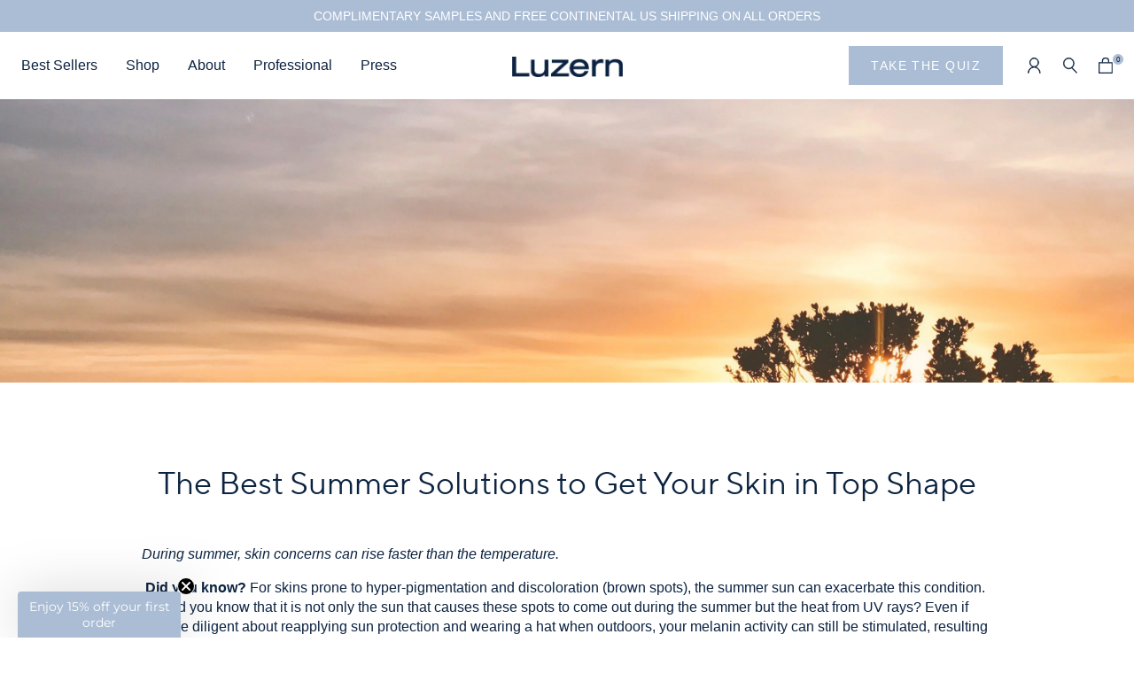

--- FILE ---
content_type: text/html; charset=utf-8
request_url: https://luzernlabs.com/blogs/news/the-best-summer-solutions-to-get-your-skin-in-top-shape
body_size: 33107
content:















<!doctype html>
<html class="no-js" lang="en">

<head>
 	<script src="https://cdn.userway.org/widget.js" data-account="VPTcRAOATf"></script>
  	<title>The Best Summer Solutions to Get Your Skin in Top Shape - Luzern</title>
  	
 	<meta charset="utf-8">
	<meta http-equiv="X-UA-Compatible" content="IE=edge,chrome=1">
  	<meta http-equiv="Content-Type" content="text/html; charset=utf-8"/>
	<meta name="viewport" content="width=device-width,initial-scale=1">
	<link rel="canonical" href="https://luzernlabs.com/blogs/news/the-best-summer-solutions-to-get-your-skin-in-top-shape">

	<link rel="apple-touch-icon" sizes="180x180" href="//luzernlabs.com/cdn/shop/t/109/assets/apple-touch-icon.png?v=132721871030507371131730732430">
	<link rel="icon" type="image/png" sizes="32x32" href="//luzernlabs.com/cdn/shop/t/109/assets/favicon-32x32.png?v=100857472209398884041730732430">
	<link rel="icon" type="image/png" sizes="16x16" href="//luzernlabs.com/cdn/shop/t/109/assets/favicon-16x16.png?v=62292913173027863201730732430">
	<link rel="manifest" href="//luzernlabs.com/cdn/shop/t/109/assets/site.webmanifest?v=28520019027173394721730732430">
	<link rel="mask-icon" href="//luzernlabs.com/cdn/shop/t/109/assets/safari-pinned-tab.svg?v=180419350875734640371730732430" color="#0c2340">
	<meta name="msapplication-TileColor" content="#0c2340">
	<meta name="theme-color" content="#ffffff">
	
	<link rel=“stylesheet” href=“https://use.typekit.net/kka3gsd.css”>
	
	<link href="//luzernlabs.com/cdn/shop/t/109/assets/theme.css?v=93176205336097838181730732560" rel="stylesheet" type="text/css" media="all" />

    <style>
      .mproduct__tab li{
          font-size: .9rem;
      }
      .product-how ul li{
        list-style: outside;
      }
      .product-how ol li{
        list-style-position: outside;
        list-style: decimal;
      }
      .product-how ol li:before{
        content:none;
      }
    </style>
	
    
    
    
  <script>window.performance && window.performance.mark && window.performance.mark('shopify.content_for_header.start');</script><meta name="google-site-verification" content="EVE3LJ2eI2bLTeGce3gV638OsLcZm16eR0k51egnIgQ">
<meta name="facebook-domain-verification" content="ju18yjcq1qkfqjhqplaqnmgj8uk7ej">
<meta id="shopify-digital-wallet" name="shopify-digital-wallet" content="/8547270715/digital_wallets/dialog">
<link rel="alternate" type="application/atom+xml" title="Feed" href="/blogs/news.atom" />
<script async="async" src="/checkouts/internal/preloads.js?locale=en-US"></script>
<script id="shopify-features" type="application/json">{"accessToken":"563103d85dcea029d2fd5939f58ac287","betas":["rich-media-storefront-analytics"],"domain":"luzernlabs.com","predictiveSearch":true,"shopId":8547270715,"locale":"en"}</script>
<script>var Shopify = Shopify || {};
Shopify.shop = "luzernlabs.myshopify.com";
Shopify.locale = "en";
Shopify.currency = {"active":"USD","rate":"1.0"};
Shopify.country = "US";
Shopify.theme = {"name":"Luzern Main (Samples\/Bundle Add\/Account Page)","id":159944835107,"schema_name":"PowerTheme","schema_version":"1.0.0","theme_store_id":null,"role":"main"};
Shopify.theme.handle = "null";
Shopify.theme.style = {"id":null,"handle":null};
Shopify.cdnHost = "luzernlabs.com/cdn";
Shopify.routes = Shopify.routes || {};
Shopify.routes.root = "/";</script>
<script type="module">!function(o){(o.Shopify=o.Shopify||{}).modules=!0}(window);</script>
<script>!function(o){function n(){var o=[];function n(){o.push(Array.prototype.slice.apply(arguments))}return n.q=o,n}var t=o.Shopify=o.Shopify||{};t.loadFeatures=n(),t.autoloadFeatures=n()}(window);</script>
<script id="shop-js-analytics" type="application/json">{"pageType":"article"}</script>
<script defer="defer" async type="module" src="//luzernlabs.com/cdn/shopifycloud/shop-js/modules/v2/client.init-shop-cart-sync_WVOgQShq.en.esm.js"></script>
<script defer="defer" async type="module" src="//luzernlabs.com/cdn/shopifycloud/shop-js/modules/v2/chunk.common_C_13GLB1.esm.js"></script>
<script defer="defer" async type="module" src="//luzernlabs.com/cdn/shopifycloud/shop-js/modules/v2/chunk.modal_CLfMGd0m.esm.js"></script>
<script type="module">
  await import("//luzernlabs.com/cdn/shopifycloud/shop-js/modules/v2/client.init-shop-cart-sync_WVOgQShq.en.esm.js");
await import("//luzernlabs.com/cdn/shopifycloud/shop-js/modules/v2/chunk.common_C_13GLB1.esm.js");
await import("//luzernlabs.com/cdn/shopifycloud/shop-js/modules/v2/chunk.modal_CLfMGd0m.esm.js");

  window.Shopify.SignInWithShop?.initShopCartSync?.({"fedCMEnabled":true,"windoidEnabled":true});

</script>
<script>(function() {
  var isLoaded = false;
  function asyncLoad() {
    if (isLoaded) return;
    isLoaded = true;
    var urls = ["\/\/www.powr.io\/powr.js?powr-token=luzernlabs.myshopify.com\u0026external-type=shopify\u0026shop=luzernlabs.myshopify.com","https:\/\/str.rise-ai.com\/?shop=luzernlabs.myshopify.com","https:\/\/strn.rise-ai.com\/?shop=luzernlabs.myshopify.com","https:\/\/gdprcdn.b-cdn.net\/js\/gdpr_cookie_consent.min.js?shop=luzernlabs.myshopify.com","https:\/\/shopifycdn.aaawebstore.com\/announcement\/topbar-script_v4.js?shop=luzernlabs.myshopify.com","https:\/\/lofreestuff.com\/api\/script?shop=luzernlabs.myshopify.com","https:\/\/static.klaviyo.com\/onsite\/js\/klaviyo.js?company_id=VtEUcT\u0026shop=luzernlabs.myshopify.com","https:\/\/container.pepperjam.com\/3357012744.js?shop=luzernlabs.myshopify.com","\/\/cdn.shopify.com\/proxy\/37062c821541082390b608c0ffdf93d7e28c3beaa00ff10bf84d3be6556608cc\/cdn.bogos.io\/script_tag\/secomapp.scripttag.js?shop=luzernlabs.myshopify.com\u0026sp-cache-control=cHVibGljLCBtYXgtYWdlPTkwMA","https:\/\/product-samples.herokuapp.com\/complied\/main.min.js?shop=luzernlabs.myshopify.com","https:\/\/cdn.giftship.app\/build\/storefront\/giftship.js?shop=luzernlabs.myshopify.com","https:\/\/admin.revenuehunt.com\/embed.js?shop=luzernlabs.myshopify.com","https:\/\/cdn.rebuyengine.com\/onsite\/js\/rebuy.js?shop=luzernlabs.myshopify.com","https:\/\/na.shgcdn3.com\/pixel-collector.js?shop=luzernlabs.myshopify.com"];
    for (var i = 0; i < urls.length; i++) {
      var s = document.createElement('script');
      s.type = 'text/javascript';
      s.async = true;
      s.src = urls[i];
      var x = document.getElementsByTagName('script')[0];
      x.parentNode.insertBefore(s, x);
    }
  };
  if(window.attachEvent) {
    window.attachEvent('onload', asyncLoad);
  } else {
    window.addEventListener('load', asyncLoad, false);
  }
})();</script>
<script id="__st">var __st={"a":8547270715,"offset":-18000,"reqid":"b04e7f1b-01d7-46bd-8d02-040ac0cc0090-1769542344","pageurl":"luzernlabs.com\/blogs\/news\/the-best-summer-solutions-to-get-your-skin-in-top-shape","s":"articles-14513897531","u":"479cb25dad52","p":"article","rtyp":"article","rid":14513897531};</script>
<script>window.ShopifyPaypalV4VisibilityTracking = true;</script>
<script id="captcha-bootstrap">!function(){'use strict';const t='contact',e='account',n='new_comment',o=[[t,t],['blogs',n],['comments',n],[t,'customer']],c=[[e,'customer_login'],[e,'guest_login'],[e,'recover_customer_password'],[e,'create_customer']],r=t=>t.map((([t,e])=>`form[action*='/${t}']:not([data-nocaptcha='true']) input[name='form_type'][value='${e}']`)).join(','),a=t=>()=>t?[...document.querySelectorAll(t)].map((t=>t.form)):[];function s(){const t=[...o],e=r(t);return a(e)}const i='password',u='form_key',d=['recaptcha-v3-token','g-recaptcha-response','h-captcha-response',i],f=()=>{try{return window.sessionStorage}catch{return}},m='__shopify_v',_=t=>t.elements[u];function p(t,e,n=!1){try{const o=window.sessionStorage,c=JSON.parse(o.getItem(e)),{data:r}=function(t){const{data:e,action:n}=t;return t[m]||n?{data:e,action:n}:{data:t,action:n}}(c);for(const[e,n]of Object.entries(r))t.elements[e]&&(t.elements[e].value=n);n&&o.removeItem(e)}catch(o){console.error('form repopulation failed',{error:o})}}const l='form_type',E='cptcha';function T(t){t.dataset[E]=!0}const w=window,h=w.document,L='Shopify',v='ce_forms',y='captcha';let A=!1;((t,e)=>{const n=(g='f06e6c50-85a8-45c8-87d0-21a2b65856fe',I='https://cdn.shopify.com/shopifycloud/storefront-forms-hcaptcha/ce_storefront_forms_captcha_hcaptcha.v1.5.2.iife.js',D={infoText:'Protected by hCaptcha',privacyText:'Privacy',termsText:'Terms'},(t,e,n)=>{const o=w[L][v],c=o.bindForm;if(c)return c(t,g,e,D).then(n);var r;o.q.push([[t,g,e,D],n]),r=I,A||(h.body.append(Object.assign(h.createElement('script'),{id:'captcha-provider',async:!0,src:r})),A=!0)});var g,I,D;w[L]=w[L]||{},w[L][v]=w[L][v]||{},w[L][v].q=[],w[L][y]=w[L][y]||{},w[L][y].protect=function(t,e){n(t,void 0,e),T(t)},Object.freeze(w[L][y]),function(t,e,n,w,h,L){const[v,y,A,g]=function(t,e,n){const i=e?o:[],u=t?c:[],d=[...i,...u],f=r(d),m=r(i),_=r(d.filter((([t,e])=>n.includes(e))));return[a(f),a(m),a(_),s()]}(w,h,L),I=t=>{const e=t.target;return e instanceof HTMLFormElement?e:e&&e.form},D=t=>v().includes(t);t.addEventListener('submit',(t=>{const e=I(t);if(!e)return;const n=D(e)&&!e.dataset.hcaptchaBound&&!e.dataset.recaptchaBound,o=_(e),c=g().includes(e)&&(!o||!o.value);(n||c)&&t.preventDefault(),c&&!n&&(function(t){try{if(!f())return;!function(t){const e=f();if(!e)return;const n=_(t);if(!n)return;const o=n.value;o&&e.removeItem(o)}(t);const e=Array.from(Array(32),(()=>Math.random().toString(36)[2])).join('');!function(t,e){_(t)||t.append(Object.assign(document.createElement('input'),{type:'hidden',name:u})),t.elements[u].value=e}(t,e),function(t,e){const n=f();if(!n)return;const o=[...t.querySelectorAll(`input[type='${i}']`)].map((({name:t})=>t)),c=[...d,...o],r={};for(const[a,s]of new FormData(t).entries())c.includes(a)||(r[a]=s);n.setItem(e,JSON.stringify({[m]:1,action:t.action,data:r}))}(t,e)}catch(e){console.error('failed to persist form',e)}}(e),e.submit())}));const S=(t,e)=>{t&&!t.dataset[E]&&(n(t,e.some((e=>e===t))),T(t))};for(const o of['focusin','change'])t.addEventListener(o,(t=>{const e=I(t);D(e)&&S(e,y())}));const B=e.get('form_key'),M=e.get(l),P=B&&M;t.addEventListener('DOMContentLoaded',(()=>{const t=y();if(P)for(const e of t)e.elements[l].value===M&&p(e,B);[...new Set([...A(),...v().filter((t=>'true'===t.dataset.shopifyCaptcha))])].forEach((e=>S(e,t)))}))}(h,new URLSearchParams(w.location.search),n,t,e,['guest_login'])})(!0,!0)}();</script>
<script integrity="sha256-4kQ18oKyAcykRKYeNunJcIwy7WH5gtpwJnB7kiuLZ1E=" data-source-attribution="shopify.loadfeatures" defer="defer" src="//luzernlabs.com/cdn/shopifycloud/storefront/assets/storefront/load_feature-a0a9edcb.js" crossorigin="anonymous"></script>
<script data-source-attribution="shopify.dynamic_checkout.dynamic.init">var Shopify=Shopify||{};Shopify.PaymentButton=Shopify.PaymentButton||{isStorefrontPortableWallets:!0,init:function(){window.Shopify.PaymentButton.init=function(){};var t=document.createElement("script");t.src="https://luzernlabs.com/cdn/shopifycloud/portable-wallets/latest/portable-wallets.en.js",t.type="module",document.head.appendChild(t)}};
</script>
<script data-source-attribution="shopify.dynamic_checkout.buyer_consent">
  function portableWalletsHideBuyerConsent(e){var t=document.getElementById("shopify-buyer-consent"),n=document.getElementById("shopify-subscription-policy-button");t&&n&&(t.classList.add("hidden"),t.setAttribute("aria-hidden","true"),n.removeEventListener("click",e))}function portableWalletsShowBuyerConsent(e){var t=document.getElementById("shopify-buyer-consent"),n=document.getElementById("shopify-subscription-policy-button");t&&n&&(t.classList.remove("hidden"),t.removeAttribute("aria-hidden"),n.addEventListener("click",e))}window.Shopify?.PaymentButton&&(window.Shopify.PaymentButton.hideBuyerConsent=portableWalletsHideBuyerConsent,window.Shopify.PaymentButton.showBuyerConsent=portableWalletsShowBuyerConsent);
</script>
<script data-source-attribution="shopify.dynamic_checkout.cart.bootstrap">document.addEventListener("DOMContentLoaded",(function(){function t(){return document.querySelector("shopify-accelerated-checkout-cart, shopify-accelerated-checkout")}if(t())Shopify.PaymentButton.init();else{new MutationObserver((function(e,n){t()&&(Shopify.PaymentButton.init(),n.disconnect())})).observe(document.body,{childList:!0,subtree:!0})}}));
</script>
<link id="shopify-accelerated-checkout-styles" rel="stylesheet" media="screen" href="https://luzernlabs.com/cdn/shopifycloud/portable-wallets/latest/accelerated-checkout-backwards-compat.css" crossorigin="anonymous">
<style id="shopify-accelerated-checkout-cart">
        #shopify-buyer-consent {
  margin-top: 1em;
  display: inline-block;
  width: 100%;
}

#shopify-buyer-consent.hidden {
  display: none;
}

#shopify-subscription-policy-button {
  background: none;
  border: none;
  padding: 0;
  text-decoration: underline;
  font-size: inherit;
  cursor: pointer;
}

#shopify-subscription-policy-button::before {
  box-shadow: none;
}

      </style>

<script>window.performance && window.performance.mark && window.performance.mark('shopify.content_for_header.end');</script>
  





  <script type="text/javascript">
    
      window.__shgMoneyFormat = window.__shgMoneyFormat || {"USD":{"currency":"USD","currency_symbol":"$","currency_symbol_location":"left","decimal_places":2,"decimal_separator":".","thousands_separator":","}};
    
    window.__shgCurrentCurrencyCode = window.__shgCurrentCurrencyCode || {
      currency: "USD",
      currency_symbol: "$",
      decimal_separator: ".",
      thousands_separator: ",",
      decimal_places: 2,
      currency_symbol_location: "left"
    };
  </script>




	

  
	

  

<script type="text/javascript">
  
    window.SHG_CUSTOMER = null;
  
</script>







<!-- BEGIN app block: shopify://apps/consentmo-gdpr/blocks/gdpr_cookie_consent/4fbe573f-a377-4fea-9801-3ee0858cae41 -->


<!-- END app block --><!-- BEGIN app block: shopify://apps/elevar-conversion-tracking/blocks/dataLayerEmbed/bc30ab68-b15c-4311-811f-8ef485877ad6 -->



<script type="module" dynamic>
  const configUrl = "/a/elevar/static/configs/6108c7f295bc16df4cf92b830784737dfb143f51/config.js";
  const config = (await import(configUrl)).default;
  const scriptUrl = config.script_src_app_theme_embed;

  if (scriptUrl) {
    const { handler } = await import(scriptUrl);

    await handler(
      config,
      {
        cartData: {
  marketId: "1485439011",
  attributes:{},
  cartTotal: "0.0",
  currencyCode:"USD",
  items: []
}
,
        user: {cartTotal: "0.0",
    currencyCode:"USD",customer: {},
}
,
        isOnCartPage:false,
        collectionView:null,
        searchResultsView:null,
        productView:null,
        checkoutComplete: null
      }
    );
  }
</script>


<!-- END app block --><!-- BEGIN app block: shopify://apps/firework-shoppable-video-ugc/blocks/firework-header/347a2e4c-f5cb-410d-8354-490d1e80558c -->
 

  <script async type="module" src='//asset.fwcdn3.com/js/module/integrations/shopify.js'></script>
  <script async type="module" src='//asset.fwcdn3.com/js/module/fwn.js?business_id=v7EQro'></script>


<script
  async
  src='//asset.fwscripts.com/js/live-helper.js'
  data-fwparam_chat_channel_id='gkk32g'
></script>



<script>
  document.addEventListener('DOMContentLoaded', () => {
    setTimeout(() => {
      if (!document.querySelector('fw-live-helper')) {
        var n = document.createElement('fw-live-helper')
        document.body.appendChild(n)
      }
    }, 0)
  })

  // For when DOMContentLoaded event didn't fire on page due to lots of JS
  const intervalId = setInterval(() => {
    if (!document.querySelector('fw-live-helper')) {
      var n = document.createElement('fw-live-helper')
      document.body.appendChild(n)
    } else {
      clearInterval(intervalId)
    }
  }, 500)
</script>


<!-- END app block --><!-- BEGIN app block: shopify://apps/klaviyo-email-marketing-sms/blocks/klaviyo-onsite-embed/2632fe16-c075-4321-a88b-50b567f42507 -->












  <script async src="https://static.klaviyo.com/onsite/js/VtEUcT/klaviyo.js?company_id=VtEUcT"></script>
  <script>!function(){if(!window.klaviyo){window._klOnsite=window._klOnsite||[];try{window.klaviyo=new Proxy({},{get:function(n,i){return"push"===i?function(){var n;(n=window._klOnsite).push.apply(n,arguments)}:function(){for(var n=arguments.length,o=new Array(n),w=0;w<n;w++)o[w]=arguments[w];var t="function"==typeof o[o.length-1]?o.pop():void 0,e=new Promise((function(n){window._klOnsite.push([i].concat(o,[function(i){t&&t(i),n(i)}]))}));return e}}})}catch(n){window.klaviyo=window.klaviyo||[],window.klaviyo.push=function(){var n;(n=window._klOnsite).push.apply(n,arguments)}}}}();</script>

  




  <script>
    window.klaviyoReviewsProductDesignMode = false
  </script>



  <!-- BEGIN app snippet: customer-hub-data --><script>
  if (!window.customerHub) {
    window.customerHub = {};
  }
  window.customerHub.storefrontRoutes = {
    login: "https://shopify.com/8547270715/account?locale=en&region_country=US?return_url=%2F%23k-hub",
    register: "https://shopify.com/8547270715/account?locale=en?return_url=%2F%23k-hub",
    logout: "/account/logout",
    profile: "/account",
    addresses: "/account/addresses",
  };
  
  window.customerHub.userId = null;
  
  window.customerHub.storeDomain = "luzernlabs.myshopify.com";

  

  
    window.customerHub.storeLocale = {
        currentLanguage: 'en',
        currentCountry: 'US',
        availableLanguages: [
          
            {
              iso_code: 'en',
              endonym_name: 'English'
            }
          
        ],
        availableCountries: [
          
            {
              iso_code: 'US',
              name: 'United States',
              currency_code: 'USD'
            }
          
        ]
    };
  
</script>
<!-- END app snippet -->





<!-- END app block --><script src="https://cdn.shopify.com/extensions/019beb15-df2c-7dcb-8b9a-5d4e4079244d/revenuehunt-170/assets/embed.js" type="text/javascript" defer="defer"></script>
<script src="https://cdn.shopify.com/extensions/019c0057-895d-7ff2-b2c3-37d5559f1468/smile-io-279/assets/smile-loader.js" type="text/javascript" defer="defer"></script>
<script src="https://cdn.shopify.com/extensions/019c0033-9488-7865-b323-f2b17ddc8138/consentmo-gdpr-608/assets/consentmo_cookie_consent.js" type="text/javascript" defer="defer"></script>
<meta property="og:image" content="https://cdn.shopify.com/s/files/1/0085/4727/0715/articles/SF.jpg?v=1542656042" />
<meta property="og:image:secure_url" content="https://cdn.shopify.com/s/files/1/0085/4727/0715/articles/SF.jpg?v=1542656042" />
<meta property="og:image:width" content="3024" />
<meta property="og:image:height" content="3780" />
<meta property="og:image:alt" content="The Best Summer Solutions to Get Your Skin in Top Shape" />
<link href="https://monorail-edge.shopifysvc.com" rel="dns-prefetch">
<script>(function(){if ("sendBeacon" in navigator && "performance" in window) {try {var session_token_from_headers = performance.getEntriesByType('navigation')[0].serverTiming.find(x => x.name == '_s').description;} catch {var session_token_from_headers = undefined;}var session_cookie_matches = document.cookie.match(/_shopify_s=([^;]*)/);var session_token_from_cookie = session_cookie_matches && session_cookie_matches.length === 2 ? session_cookie_matches[1] : "";var session_token = session_token_from_headers || session_token_from_cookie || "";function handle_abandonment_event(e) {var entries = performance.getEntries().filter(function(entry) {return /monorail-edge.shopifysvc.com/.test(entry.name);});if (!window.abandonment_tracked && entries.length === 0) {window.abandonment_tracked = true;var currentMs = Date.now();var navigation_start = performance.timing.navigationStart;var payload = {shop_id: 8547270715,url: window.location.href,navigation_start,duration: currentMs - navigation_start,session_token,page_type: "article"};window.navigator.sendBeacon("https://monorail-edge.shopifysvc.com/v1/produce", JSON.stringify({schema_id: "online_store_buyer_site_abandonment/1.1",payload: payload,metadata: {event_created_at_ms: currentMs,event_sent_at_ms: currentMs}}));}}window.addEventListener('pagehide', handle_abandonment_event);}}());</script>
<script id="web-pixels-manager-setup">(function e(e,d,r,n,o){if(void 0===o&&(o={}),!Boolean(null===(a=null===(i=window.Shopify)||void 0===i?void 0:i.analytics)||void 0===a?void 0:a.replayQueue)){var i,a;window.Shopify=window.Shopify||{};var t=window.Shopify;t.analytics=t.analytics||{};var s=t.analytics;s.replayQueue=[],s.publish=function(e,d,r){return s.replayQueue.push([e,d,r]),!0};try{self.performance.mark("wpm:start")}catch(e){}var l=function(){var e={modern:/Edge?\/(1{2}[4-9]|1[2-9]\d|[2-9]\d{2}|\d{4,})\.\d+(\.\d+|)|Firefox\/(1{2}[4-9]|1[2-9]\d|[2-9]\d{2}|\d{4,})\.\d+(\.\d+|)|Chrom(ium|e)\/(9{2}|\d{3,})\.\d+(\.\d+|)|(Maci|X1{2}).+ Version\/(15\.\d+|(1[6-9]|[2-9]\d|\d{3,})\.\d+)([,.]\d+|)( \(\w+\)|)( Mobile\/\w+|) Safari\/|Chrome.+OPR\/(9{2}|\d{3,})\.\d+\.\d+|(CPU[ +]OS|iPhone[ +]OS|CPU[ +]iPhone|CPU IPhone OS|CPU iPad OS)[ +]+(15[._]\d+|(1[6-9]|[2-9]\d|\d{3,})[._]\d+)([._]\d+|)|Android:?[ /-](13[3-9]|1[4-9]\d|[2-9]\d{2}|\d{4,})(\.\d+|)(\.\d+|)|Android.+Firefox\/(13[5-9]|1[4-9]\d|[2-9]\d{2}|\d{4,})\.\d+(\.\d+|)|Android.+Chrom(ium|e)\/(13[3-9]|1[4-9]\d|[2-9]\d{2}|\d{4,})\.\d+(\.\d+|)|SamsungBrowser\/([2-9]\d|\d{3,})\.\d+/,legacy:/Edge?\/(1[6-9]|[2-9]\d|\d{3,})\.\d+(\.\d+|)|Firefox\/(5[4-9]|[6-9]\d|\d{3,})\.\d+(\.\d+|)|Chrom(ium|e)\/(5[1-9]|[6-9]\d|\d{3,})\.\d+(\.\d+|)([\d.]+$|.*Safari\/(?![\d.]+ Edge\/[\d.]+$))|(Maci|X1{2}).+ Version\/(10\.\d+|(1[1-9]|[2-9]\d|\d{3,})\.\d+)([,.]\d+|)( \(\w+\)|)( Mobile\/\w+|) Safari\/|Chrome.+OPR\/(3[89]|[4-9]\d|\d{3,})\.\d+\.\d+|(CPU[ +]OS|iPhone[ +]OS|CPU[ +]iPhone|CPU IPhone OS|CPU iPad OS)[ +]+(10[._]\d+|(1[1-9]|[2-9]\d|\d{3,})[._]\d+)([._]\d+|)|Android:?[ /-](13[3-9]|1[4-9]\d|[2-9]\d{2}|\d{4,})(\.\d+|)(\.\d+|)|Mobile Safari.+OPR\/([89]\d|\d{3,})\.\d+\.\d+|Android.+Firefox\/(13[5-9]|1[4-9]\d|[2-9]\d{2}|\d{4,})\.\d+(\.\d+|)|Android.+Chrom(ium|e)\/(13[3-9]|1[4-9]\d|[2-9]\d{2}|\d{4,})\.\d+(\.\d+|)|Android.+(UC? ?Browser|UCWEB|U3)[ /]?(15\.([5-9]|\d{2,})|(1[6-9]|[2-9]\d|\d{3,})\.\d+)\.\d+|SamsungBrowser\/(5\.\d+|([6-9]|\d{2,})\.\d+)|Android.+MQ{2}Browser\/(14(\.(9|\d{2,})|)|(1[5-9]|[2-9]\d|\d{3,})(\.\d+|))(\.\d+|)|K[Aa][Ii]OS\/(3\.\d+|([4-9]|\d{2,})\.\d+)(\.\d+|)/},d=e.modern,r=e.legacy,n=navigator.userAgent;return n.match(d)?"modern":n.match(r)?"legacy":"unknown"}(),u="modern"===l?"modern":"legacy",c=(null!=n?n:{modern:"",legacy:""})[u],f=function(e){return[e.baseUrl,"/wpm","/b",e.hashVersion,"modern"===e.buildTarget?"m":"l",".js"].join("")}({baseUrl:d,hashVersion:r,buildTarget:u}),m=function(e){var d=e.version,r=e.bundleTarget,n=e.surface,o=e.pageUrl,i=e.monorailEndpoint;return{emit:function(e){var a=e.status,t=e.errorMsg,s=(new Date).getTime(),l=JSON.stringify({metadata:{event_sent_at_ms:s},events:[{schema_id:"web_pixels_manager_load/3.1",payload:{version:d,bundle_target:r,page_url:o,status:a,surface:n,error_msg:t},metadata:{event_created_at_ms:s}}]});if(!i)return console&&console.warn&&console.warn("[Web Pixels Manager] No Monorail endpoint provided, skipping logging."),!1;try{return self.navigator.sendBeacon.bind(self.navigator)(i,l)}catch(e){}var u=new XMLHttpRequest;try{return u.open("POST",i,!0),u.setRequestHeader("Content-Type","text/plain"),u.send(l),!0}catch(e){return console&&console.warn&&console.warn("[Web Pixels Manager] Got an unhandled error while logging to Monorail."),!1}}}}({version:r,bundleTarget:l,surface:e.surface,pageUrl:self.location.href,monorailEndpoint:e.monorailEndpoint});try{o.browserTarget=l,function(e){var d=e.src,r=e.async,n=void 0===r||r,o=e.onload,i=e.onerror,a=e.sri,t=e.scriptDataAttributes,s=void 0===t?{}:t,l=document.createElement("script"),u=document.querySelector("head"),c=document.querySelector("body");if(l.async=n,l.src=d,a&&(l.integrity=a,l.crossOrigin="anonymous"),s)for(var f in s)if(Object.prototype.hasOwnProperty.call(s,f))try{l.dataset[f]=s[f]}catch(e){}if(o&&l.addEventListener("load",o),i&&l.addEventListener("error",i),u)u.appendChild(l);else{if(!c)throw new Error("Did not find a head or body element to append the script");c.appendChild(l)}}({src:f,async:!0,onload:function(){if(!function(){var e,d;return Boolean(null===(d=null===(e=window.Shopify)||void 0===e?void 0:e.analytics)||void 0===d?void 0:d.initialized)}()){var d=window.webPixelsManager.init(e)||void 0;if(d){var r=window.Shopify.analytics;r.replayQueue.forEach((function(e){var r=e[0],n=e[1],o=e[2];d.publishCustomEvent(r,n,o)})),r.replayQueue=[],r.publish=d.publishCustomEvent,r.visitor=d.visitor,r.initialized=!0}}},onerror:function(){return m.emit({status:"failed",errorMsg:"".concat(f," has failed to load")})},sri:function(e){var d=/^sha384-[A-Za-z0-9+/=]+$/;return"string"==typeof e&&d.test(e)}(c)?c:"",scriptDataAttributes:o}),m.emit({status:"loading"})}catch(e){m.emit({status:"failed",errorMsg:(null==e?void 0:e.message)||"Unknown error"})}}})({shopId: 8547270715,storefrontBaseUrl: "https://luzernlabs.com",extensionsBaseUrl: "https://extensions.shopifycdn.com/cdn/shopifycloud/web-pixels-manager",monorailEndpoint: "https://monorail-edge.shopifysvc.com/unstable/produce_batch",surface: "storefront-renderer",enabledBetaFlags: ["2dca8a86"],webPixelsConfigList: [{"id":"739016739","configuration":"{\"app_id\":\"696a6b82af143262a5235159\"}","eventPayloadVersion":"v1","runtimeContext":"STRICT","scriptVersion":"5507e87d62ff0a63ef7634d229525124","type":"APP","apiClientId":75553210369,"privacyPurposes":["ANALYTICS","MARKETING","SALE_OF_DATA"],"dataSharingAdjustments":{"protectedCustomerApprovalScopes":["read_customer_address","read_customer_email","read_customer_name","read_customer_personal_data","read_customer_phone"]}},{"id":"706740259","configuration":"{\"accountID\":\"VtEUcT\",\"webPixelConfig\":\"eyJlbmFibGVBZGRlZFRvQ2FydEV2ZW50cyI6IHRydWV9\"}","eventPayloadVersion":"v1","runtimeContext":"STRICT","scriptVersion":"524f6c1ee37bacdca7657a665bdca589","type":"APP","apiClientId":123074,"privacyPurposes":["ANALYTICS","MARKETING"],"dataSharingAdjustments":{"protectedCustomerApprovalScopes":["read_customer_address","read_customer_email","read_customer_name","read_customer_personal_data","read_customer_phone"]}},{"id":"547684387","configuration":"{\"account_ID\":\"758186\",\"google_analytics_tracking_tag\":\"1\",\"measurement_id\":\"2\",\"api_secret\":\"3\",\"shop_settings\":\"{\\\"custom_pixel_script\\\":\\\"https:\\\\\\\/\\\\\\\/storage.googleapis.com\\\\\\\/gsf-scripts\\\\\\\/custom-pixels\\\\\\\/luzernlabs.js\\\"}\"}","eventPayloadVersion":"v1","runtimeContext":"LAX","scriptVersion":"c6b888297782ed4a1cba19cda43d6625","type":"APP","apiClientId":1558137,"privacyPurposes":[],"dataSharingAdjustments":{"protectedCustomerApprovalScopes":["read_customer_address","read_customer_email","read_customer_name","read_customer_personal_data","read_customer_phone"]}},{"id":"430997539","configuration":"{\"config_url\": \"\/a\/elevar\/static\/configs\/6108c7f295bc16df4cf92b830784737dfb143f51\/config.js\"}","eventPayloadVersion":"v1","runtimeContext":"STRICT","scriptVersion":"ab86028887ec2044af7d02b854e52653","type":"APP","apiClientId":2509311,"privacyPurposes":[],"dataSharingAdjustments":{"protectedCustomerApprovalScopes":["read_customer_address","read_customer_email","read_customer_name","read_customer_personal_data","read_customer_phone"]}},{"id":"429359139","configuration":"{\"site_id\":\"f62cfc8b-faaf-4135-99fe-fb8a8363054a\",\"analytics_endpoint\":\"https:\\\/\\\/na.shgcdn3.com\"}","eventPayloadVersion":"v1","runtimeContext":"STRICT","scriptVersion":"695709fc3f146fa50a25299517a954f2","type":"APP","apiClientId":1158168,"privacyPurposes":["ANALYTICS","MARKETING","SALE_OF_DATA"],"dataSharingAdjustments":{"protectedCustomerApprovalScopes":["read_customer_personal_data"]}},{"id":"295043107","configuration":"{\"accountID\":\"1848772\"}","eventPayloadVersion":"v1","runtimeContext":"STRICT","scriptVersion":"ed3c6558f0043e768e4ded8973c679b4","type":"APP","apiClientId":4870017,"privacyPurposes":["ANALYTICS","MARKETING","SALE_OF_DATA"],"dataSharingAdjustments":{"protectedCustomerApprovalScopes":["read_customer_email","read_customer_personal_data"]}},{"id":"238518307","configuration":"{\"config\":\"{\\\"google_tag_ids\\\":[\\\"G-XCW3QX1SVZ\\\",\\\"AW-900010391\\\",\\\"GT-KFT232R\\\",\\\"AW-951122815\\\"],\\\"target_country\\\":\\\"US\\\",\\\"gtag_events\\\":[{\\\"type\\\":\\\"begin_checkout\\\",\\\"action_label\\\":[\\\"G-XCW3QX1SVZ\\\",\\\"AW-900010391\\\/r6ZsCI_V_MEaEJejlK0D\\\"]},{\\\"type\\\":\\\"search\\\",\\\"action_label\\\":[\\\"G-XCW3QX1SVZ\\\",\\\"AW-900010391\\\/O5U8CJvV_MEaEJejlK0D\\\"]},{\\\"type\\\":\\\"view_item\\\",\\\"action_label\\\":[\\\"G-XCW3QX1SVZ\\\",\\\"AW-900010391\\\/4rAGCJjV_MEaEJejlK0D\\\",\\\"MC-N3CHLZ5Q8L\\\"]},{\\\"type\\\":\\\"purchase\\\",\\\"action_label\\\":[\\\"G-XCW3QX1SVZ\\\",\\\"AW-900010391\\\/9H-4CIzV_MEaEJejlK0D\\\",\\\"MC-N3CHLZ5Q8L\\\",\\\"AW-951122815\\\/CpLZCIGI_4UBEP_2w8UD\\\"]},{\\\"type\\\":\\\"page_view\\\",\\\"action_label\\\":[\\\"G-XCW3QX1SVZ\\\",\\\"AW-900010391\\\/az1KCJXV_MEaEJejlK0D\\\",\\\"MC-N3CHLZ5Q8L\\\"]},{\\\"type\\\":\\\"add_payment_info\\\",\\\"action_label\\\":[\\\"G-XCW3QX1SVZ\\\",\\\"AW-900010391\\\/17FrCJ7V_MEaEJejlK0D\\\"]},{\\\"type\\\":\\\"add_to_cart\\\",\\\"action_label\\\":[\\\"G-XCW3QX1SVZ\\\",\\\"AW-900010391\\\/WulmCJLV_MEaEJejlK0D\\\"]}],\\\"enable_monitoring_mode\\\":false}\"}","eventPayloadVersion":"v1","runtimeContext":"OPEN","scriptVersion":"b2a88bafab3e21179ed38636efcd8a93","type":"APP","apiClientId":1780363,"privacyPurposes":[],"dataSharingAdjustments":{"protectedCustomerApprovalScopes":["read_customer_address","read_customer_email","read_customer_name","read_customer_personal_data","read_customer_phone"]}},{"id":"71434275","configuration":"{\"pixel_id\":\"229365470833198\",\"pixel_type\":\"facebook_pixel\",\"metaapp_system_user_token\":\"-\"}","eventPayloadVersion":"v1","runtimeContext":"OPEN","scriptVersion":"ca16bc87fe92b6042fbaa3acc2fbdaa6","type":"APP","apiClientId":2329312,"privacyPurposes":["ANALYTICS","MARKETING","SALE_OF_DATA"],"dataSharingAdjustments":{"protectedCustomerApprovalScopes":["read_customer_address","read_customer_email","read_customer_name","read_customer_personal_data","read_customer_phone"]}},{"id":"32243747","configuration":"{\"tagID\":\"2613756042613\"}","eventPayloadVersion":"v1","runtimeContext":"STRICT","scriptVersion":"18031546ee651571ed29edbe71a3550b","type":"APP","apiClientId":3009811,"privacyPurposes":["ANALYTICS","MARKETING","SALE_OF_DATA"],"dataSharingAdjustments":{"protectedCustomerApprovalScopes":["read_customer_address","read_customer_email","read_customer_name","read_customer_personal_data","read_customer_phone"]}},{"id":"78577699","eventPayloadVersion":"1","runtimeContext":"LAX","scriptVersion":"1","type":"CUSTOM","privacyPurposes":[],"name":"Elevar - Checkout Tracking"},{"id":"84017187","eventPayloadVersion":"1","runtimeContext":"LAX","scriptVersion":"1","type":"CUSTOM","privacyPurposes":["ANALYTICS","MARKETING","SALE_OF_DATA"],"name":"Ascend \/ Pepperjam"},{"id":"shopify-app-pixel","configuration":"{}","eventPayloadVersion":"v1","runtimeContext":"STRICT","scriptVersion":"0450","apiClientId":"shopify-pixel","type":"APP","privacyPurposes":["ANALYTICS","MARKETING"]},{"id":"shopify-custom-pixel","eventPayloadVersion":"v1","runtimeContext":"LAX","scriptVersion":"0450","apiClientId":"shopify-pixel","type":"CUSTOM","privacyPurposes":["ANALYTICS","MARKETING"]}],isMerchantRequest: false,initData: {"shop":{"name":"Luzern","paymentSettings":{"currencyCode":"USD"},"myshopifyDomain":"luzernlabs.myshopify.com","countryCode":"US","storefrontUrl":"https:\/\/luzernlabs.com"},"customer":null,"cart":null,"checkout":null,"productVariants":[],"purchasingCompany":null},},"https://luzernlabs.com/cdn","fcfee988w5aeb613cpc8e4bc33m6693e112",{"modern":"","legacy":""},{"shopId":"8547270715","storefrontBaseUrl":"https:\/\/luzernlabs.com","extensionBaseUrl":"https:\/\/extensions.shopifycdn.com\/cdn\/shopifycloud\/web-pixels-manager","surface":"storefront-renderer","enabledBetaFlags":"[\"2dca8a86\"]","isMerchantRequest":"false","hashVersion":"fcfee988w5aeb613cpc8e4bc33m6693e112","publish":"custom","events":"[[\"page_viewed\",{}]]"});</script><script>
  window.ShopifyAnalytics = window.ShopifyAnalytics || {};
  window.ShopifyAnalytics.meta = window.ShopifyAnalytics.meta || {};
  window.ShopifyAnalytics.meta.currency = 'USD';
  var meta = {"page":{"pageType":"article","resourceType":"article","resourceId":14513897531,"requestId":"b04e7f1b-01d7-46bd-8d02-040ac0cc0090-1769542344"}};
  for (var attr in meta) {
    window.ShopifyAnalytics.meta[attr] = meta[attr];
  }
</script>
<script class="analytics">
  (function () {
    var customDocumentWrite = function(content) {
      var jquery = null;

      if (window.jQuery) {
        jquery = window.jQuery;
      } else if (window.Checkout && window.Checkout.$) {
        jquery = window.Checkout.$;
      }

      if (jquery) {
        jquery('body').append(content);
      }
    };

    var hasLoggedConversion = function(token) {
      if (token) {
        return document.cookie.indexOf('loggedConversion=' + token) !== -1;
      }
      return false;
    }

    var setCookieIfConversion = function(token) {
      if (token) {
        var twoMonthsFromNow = new Date(Date.now());
        twoMonthsFromNow.setMonth(twoMonthsFromNow.getMonth() + 2);

        document.cookie = 'loggedConversion=' + token + '; expires=' + twoMonthsFromNow;
      }
    }

    var trekkie = window.ShopifyAnalytics.lib = window.trekkie = window.trekkie || [];
    if (trekkie.integrations) {
      return;
    }
    trekkie.methods = [
      'identify',
      'page',
      'ready',
      'track',
      'trackForm',
      'trackLink'
    ];
    trekkie.factory = function(method) {
      return function() {
        var args = Array.prototype.slice.call(arguments);
        args.unshift(method);
        trekkie.push(args);
        return trekkie;
      };
    };
    for (var i = 0; i < trekkie.methods.length; i++) {
      var key = trekkie.methods[i];
      trekkie[key] = trekkie.factory(key);
    }
    trekkie.load = function(config) {
      trekkie.config = config || {};
      trekkie.config.initialDocumentCookie = document.cookie;
      var first = document.getElementsByTagName('script')[0];
      var script = document.createElement('script');
      script.type = 'text/javascript';
      script.onerror = function(e) {
        var scriptFallback = document.createElement('script');
        scriptFallback.type = 'text/javascript';
        scriptFallback.onerror = function(error) {
                var Monorail = {
      produce: function produce(monorailDomain, schemaId, payload) {
        var currentMs = new Date().getTime();
        var event = {
          schema_id: schemaId,
          payload: payload,
          metadata: {
            event_created_at_ms: currentMs,
            event_sent_at_ms: currentMs
          }
        };
        return Monorail.sendRequest("https://" + monorailDomain + "/v1/produce", JSON.stringify(event));
      },
      sendRequest: function sendRequest(endpointUrl, payload) {
        // Try the sendBeacon API
        if (window && window.navigator && typeof window.navigator.sendBeacon === 'function' && typeof window.Blob === 'function' && !Monorail.isIos12()) {
          var blobData = new window.Blob([payload], {
            type: 'text/plain'
          });

          if (window.navigator.sendBeacon(endpointUrl, blobData)) {
            return true;
          } // sendBeacon was not successful

        } // XHR beacon

        var xhr = new XMLHttpRequest();

        try {
          xhr.open('POST', endpointUrl);
          xhr.setRequestHeader('Content-Type', 'text/plain');
          xhr.send(payload);
        } catch (e) {
          console.log(e);
        }

        return false;
      },
      isIos12: function isIos12() {
        return window.navigator.userAgent.lastIndexOf('iPhone; CPU iPhone OS 12_') !== -1 || window.navigator.userAgent.lastIndexOf('iPad; CPU OS 12_') !== -1;
      }
    };
    Monorail.produce('monorail-edge.shopifysvc.com',
      'trekkie_storefront_load_errors/1.1',
      {shop_id: 8547270715,
      theme_id: 159944835107,
      app_name: "storefront",
      context_url: window.location.href,
      source_url: "//luzernlabs.com/cdn/s/trekkie.storefront.a804e9514e4efded663580eddd6991fcc12b5451.min.js"});

        };
        scriptFallback.async = true;
        scriptFallback.src = '//luzernlabs.com/cdn/s/trekkie.storefront.a804e9514e4efded663580eddd6991fcc12b5451.min.js';
        first.parentNode.insertBefore(scriptFallback, first);
      };
      script.async = true;
      script.src = '//luzernlabs.com/cdn/s/trekkie.storefront.a804e9514e4efded663580eddd6991fcc12b5451.min.js';
      first.parentNode.insertBefore(script, first);
    };
    trekkie.load(
      {"Trekkie":{"appName":"storefront","development":false,"defaultAttributes":{"shopId":8547270715,"isMerchantRequest":null,"themeId":159944835107,"themeCityHash":"7457622910960613290","contentLanguage":"en","currency":"USD"},"isServerSideCookieWritingEnabled":true,"monorailRegion":"shop_domain","enabledBetaFlags":["65f19447"]},"Session Attribution":{},"S2S":{"facebookCapiEnabled":true,"source":"trekkie-storefront-renderer","apiClientId":580111}}
    );

    var loaded = false;
    trekkie.ready(function() {
      if (loaded) return;
      loaded = true;

      window.ShopifyAnalytics.lib = window.trekkie;

      var originalDocumentWrite = document.write;
      document.write = customDocumentWrite;
      try { window.ShopifyAnalytics.merchantGoogleAnalytics.call(this); } catch(error) {};
      document.write = originalDocumentWrite;

      window.ShopifyAnalytics.lib.page(null,{"pageType":"article","resourceType":"article","resourceId":14513897531,"requestId":"b04e7f1b-01d7-46bd-8d02-040ac0cc0090-1769542344","shopifyEmitted":true});

      var match = window.location.pathname.match(/checkouts\/(.+)\/(thank_you|post_purchase)/)
      var token = match? match[1]: undefined;
      if (!hasLoggedConversion(token)) {
        setCookieIfConversion(token);
        
      }
    });


        var eventsListenerScript = document.createElement('script');
        eventsListenerScript.async = true;
        eventsListenerScript.src = "//luzernlabs.com/cdn/shopifycloud/storefront/assets/shop_events_listener-3da45d37.js";
        document.getElementsByTagName('head')[0].appendChild(eventsListenerScript);

})();</script>
<script
  defer
  src="https://luzernlabs.com/cdn/shopifycloud/perf-kit/shopify-perf-kit-3.0.4.min.js"
  data-application="storefront-renderer"
  data-shop-id="8547270715"
  data-render-region="gcp-us-east1"
  data-page-type="article"
  data-theme-instance-id="159944835107"
  data-theme-name="PowerTheme"
  data-theme-version="1.0.0"
  data-monorail-region="shop_domain"
  data-resource-timing-sampling-rate="10"
  data-shs="true"
  data-shs-beacon="true"
  data-shs-export-with-fetch="true"
  data-shs-logs-sample-rate="1"
  data-shs-beacon-endpoint="https://luzernlabs.com/api/collect"
></script>
</head>

<body class="template-article  ">

	<header id="shopify-section-header" class="shopify-section gheader sticky">

  <div class="gheader__banner">
    <p>COMPLIMENTARY SAMPLES AND FREE CONTINENTAL US SHIPPING ON ALL ORDERS</p>
  </div>

  <div class="gheader__main">
      <div class="container container--large">
          
          <button type="button" class="menu-burger mob-only" title="Menu">
              <span class="menu-burger__text">Menu</span>
              <span class="menu-burger__icon"><span></span></span>
          </button>
          
          <div class="gheader__menu menu-layer">
			<button class="layer-close mob-only"><div class="svg-icon svg-icon--cross">
    <div class="positioner">
        <svg xmlns="http://www.w3.org/2000/svg" width="13" height="12" viewBox="0 0 13 12"><path fill="none" stroke="#ccc" stroke-miterlimit="50" stroke-width="1" d="M.5 5.942h12.115"></path><path fill="none" stroke="#ccc" stroke-miterlimit="50" stroke-width="1" d="M6.558-.115V12"></path></svg>
    </div>
</div></button>
            <ul class="mobile-menu">
              
                
                <li>
                	<a href="/collections/best-sellers" data-menu="best-sellers">Best Sellers <div class="svg-icon svg-icon--chevron mob-only">
    <div class="positioner">
        <svg xmlns="http://www.w3.org/2000/svg" viewBox="0 0 18 11"><path fill="none" stroke="#858584" stroke-miterlimit="20" stroke-width="2" d="M1 1.5v0l8 8v0l8-8v0"/></svg>
    </div>
</div></a>
                </li>
              
                
                <li>
                	<a href="/collections/all" data-menu="shop">Shop <div class="svg-icon svg-icon--chevron mob-only">
    <div class="positioner">
        <svg xmlns="http://www.w3.org/2000/svg" viewBox="0 0 18 11"><path fill="none" stroke="#858584" stroke-miterlimit="20" stroke-width="2" d="M1 1.5v0l8 8v0l8-8v0"/></svg>
    </div>
</div></a>
                </li>
              
                
                <li>
                	<a href="/pages/about2" data-menu="about">About <div class="svg-icon svg-icon--chevron mob-only">
    <div class="positioner">
        <svg xmlns="http://www.w3.org/2000/svg" viewBox="0 0 18 11"><path fill="none" stroke="#858584" stroke-miterlimit="20" stroke-width="2" d="M1 1.5v0l8 8v0l8-8v0"/></svg>
    </div>
</div></a>
                </li>
              
                
                <li>
                	<a href="/pages/professional-program-2" >Professional </a>
                </li>
              
                
                <li>
                	<a href="/pages/press" >Press </a>
                </li>
              
            </ul>
            <div class="mob-only" style="margin-top:1.5rem; text-align:center;">
              <a class="btn mob-only" href="https://luzernlabs.com/pages/ai-selfie-quiz" style="width:auto;">Take The Quiz</a>
            </div>
          </div>

          <a class="site-logo" href="/">
              <img src="//luzernlabs.com/cdn/shop/t/109/assets/logo.png?v=120238437391706312891730732430" alt="Logo">
          </a>
          
          <div class="gheader__icons">
            
            

            <a class="btn desk-only" href="https://luzernlabs.com/pages/ai-selfie-quiz" style="width:auto;">Take The Quiz</a>

            <a class="menu-icon menu-icon--account" href="/account"><svg xmlns="http://www.w3.org/2000/svg" width="14.566" height="17.467"><path fill="#0c2340" stroke="#0c2340" stroke-width=".9" d="M8.367 10.279a4.975 4.975 0 1 0-2.168 0A6.838 6.838 0 0 0 .45 17.017h.433a6.4 6.4 0 0 1 12.8 0h.433a6.838 6.838 0 0 0-5.749-6.738M2.74 5.425a4.543 4.543 0 1 1 4.543 4.543A4.548 4.548 0 0 1 2.74 5.425" data-name="Path 5"/></svg></a>

            <button class="menu-icon menu-icon--search"><svg xmlns="http://www.w3.org/2000/svg" width="16.128" height="17.442"><g fill="#0c2340" stroke="#0c2340" stroke-width=".6" data-name="Group 25"><path d="M6.379 1.06A5.319 5.319 0 1 0 11.7 6.379 5.325 5.325 0 0 0 6.379 1.06m0-.76A6.079 6.079 0 1 1 .3 6.379 6.079 6.079 0 0 1 6.379.3Z" data-name="Ellipse 29"/><path d="m15.166 17.017-5.953-5.954.537-.537 5.954 5.954Z" data-name="Line 236"/></g></svg></button>

            <a class="menu-icon menu-icon--cart" href="https://luzernlabs.com/?cart=open">
                <svg xmlns="http://www.w3.org/2000/svg" width="15.846" height="17.321"><g fill="none" stroke="#0c2340" stroke-miterlimit="10" stroke-width="1.2" data-name="Group 26"><path d="M.6 5.549h14.646V16.72H.6z" data-name="Rectangle 13"/><path d="M4.382 5.548V3.613A3.31 3.31 0 0 1 7.923.599a3.31 3.31 0 0 1 3.541 3.014v1.935" data-name="Path 6"/></g></svg> <span class="cart-count"><span class="cart-count__count">0</span></span>
            </a>

          </div>
                            
      </div>

    </div>

    

    <div class="site-search">
    <div class="site-search__bar" id="predictive-search">
        <div class="container container--large">
            <form action="/search" method="get" role="search">
                <input type="text" id="search" name="q" placeholder="Search...">
                <button type="button" class="menu-icon reset close-search"><div class="svg-icon svg-icon--cross">
    <div class="positioner">
        <svg xmlns="http://www.w3.org/2000/svg" width="13" height="12" viewBox="0 0 13 12"><path fill="none" stroke="#ccc" stroke-miterlimit="50" stroke-width="1" d="M.5 5.942h12.115"></path><path fill="none" stroke="#ccc" stroke-miterlimit="50" stroke-width="1" d="M6.558-.115V12"></path></svg>
    </div>
</div></button>
            </form>
        </div>
    </div>
    <div class="site-search__results" id="predictive-search-results">
        <div class="container container--large">
            
        </div>
    </div>
</div>

  
      
      <div class="mega-menu menu-layer" data-menu="best-sellers">
		<div class="overflow">
			<button class="layer-close mob-only"><div class="svg-icon svg-icon--chevron ">
    <div class="positioner">
        <svg xmlns="http://www.w3.org/2000/svg" viewBox="0 0 18 11"><path fill="none" stroke="#858584" stroke-miterlimit="20" stroke-width="2" d="M1 1.5v0l8 8v0l8-8v0"/></svg>
    </div>
</div></button>
			
			
				<ul class="menu-images" itemscope itemtype="http://www.schema.org/SiteNavigationElement">
	
<li style="background-image:url('//luzernlabs.com/cdn/shop/files/Luzern-234_2c40956c-6448-418c-b637-fca5a5e2ba71.jpg?v=1713548404')" class="  ">
			<a itemprop="url" href="/products/creme-luxe"><span itemprop="name">Crème Luxe</span></a></li>

	
<li style="background-image:url('//luzernlabs.com/cdn/shop/products/Forcedevie1.jpg?v=1668727787')" class="  ">
			<a itemprop="url" href="/products/creme-intensive"><span itemprop="name">Crème Intensive</span></a></li>

	
<li style="background-image:url('//luzernlabs.com/cdn/shop/products/fcblid2.jpg?v=1649358233')" class="  ">
			<a itemprop="url" href="/products/serum-absolut-firming-collagen-booster"><span itemprop="name">Serum Absolut Firming Collagen Booster</span></a></li>

	
<li style="background-image:url('//luzernlabs.com/cdn/shop/products/V15.jpg?v=1710525515')" class="  ">
			<a itemprop="url" href="/products/serum-absolut-v15"><span itemprop="name">Serum Absolut V15</span></a></li>

	
</ul>

			
		</div>
      </div>
  
      
      <div class="mega-menu menu-layer" data-menu="shop">
		<div class="overflow">
			<button class="layer-close mob-only"><div class="svg-icon svg-icon--chevron ">
    <div class="positioner">
        <svg xmlns="http://www.w3.org/2000/svg" viewBox="0 0 18 11"><path fill="none" stroke="#858584" stroke-miterlimit="20" stroke-width="2" d="M1 1.5v0l8 8v0l8-8v0"/></svg>
    </div>
</div></button>
			
				<div class="mega-menu__cols">
					
						<div class="mega-menu__col">
							
								<span class="preheading" data-menu="product-type">Product Type <div class="svg-icon svg-icon--chevron mob-only">
    <div class="positioner">
        <svg xmlns="http://www.w3.org/2000/svg" viewBox="0 0 18 11"><path fill="none" stroke="#858584" stroke-miterlimit="20" stroke-width="2" d="M1 1.5v0l8 8v0l8-8v0"/></svg>
    </div>
</div></span>
							
							<div class="menu-layer" data-menu="product-type">
								<button class="layer-close mob-only"><div class="svg-icon svg-icon--chevron ">
    <div class="positioner">
        <svg xmlns="http://www.w3.org/2000/svg" viewBox="0 0 18 11"><path fill="none" stroke="#858584" stroke-miterlimit="20" stroke-width="2" d="M1 1.5v0l8 8v0l8-8v0"/></svg>
    </div>
</div></button>
								<ul class="mobile-menu" itemscope itemtype="http://www.schema.org/SiteNavigationElement">
	
<li style="" class="  ">
			<a itemprop="url" href="/collections/cleanser"><span itemprop="name">Cleansers</span></a></li>

	
<li style="" class="  ">
			<a itemprop="url" href="/collections/essences-and-mists"><span itemprop="name">Toning Essences + Mists</span></a></li>

	
<li style="" class="  ">
			<a itemprop="url" href="/collections/serums"><span itemprop="name">Serums</span></a></li>

	
<li style="" class="  ">
			<a itemprop="url" href="/collections/moisturizers"><span itemprop="name">Moisturizers</span></a></li>

	
<li style="" class="  ">
			<a itemprop="url" href="/collections/masques"><span itemprop="name">Masks + Exfoliants</span></a></li>

	
<li style="" class="  ">
			<a itemprop="url" href="/collections/eye-treatments"><span itemprop="name">Eye + Lip Care</span></a></li>

	
<li style="" class="  ">
			<a itemprop="url" href="/collections/sun-protection"><span itemprop="name">Sun Care</span></a></li>

	
</ul>

							</div>
						</div>
					
					
						<div class="mega-menu__col">
							
								<span class="preheading" data-menu="collection">Collection <div class="svg-icon svg-icon--chevron mob-only">
    <div class="positioner">
        <svg xmlns="http://www.w3.org/2000/svg" viewBox="0 0 18 11"><path fill="none" stroke="#858584" stroke-miterlimit="20" stroke-width="2" d="M1 1.5v0l8 8v0l8-8v0"/></svg>
    </div>
</div></span>
							
							<div class="menu-layer" data-menu="collection">
								<button class="layer-close mob-only"><div class="svg-icon svg-icon--chevron ">
    <div class="positioner">
        <svg xmlns="http://www.w3.org/2000/svg" viewBox="0 0 18 11"><path fill="none" stroke="#858584" stroke-miterlimit="20" stroke-width="2" d="M1 1.5v0l8 8v0l8-8v0"/></svg>
    </div>
</div></button>
								<ul class="mobile-menu" itemscope itemtype="http://www.schema.org/SiteNavigationElement">
	
<li style="" class="  ">
			<a itemprop="url" href="/collections/force-de-vie"><span itemprop="name">Force De Vie</span></a></li>

	
<li style="" class="  ">
			<a itemprop="url" href="/collections/serums"><span itemprop="name">Serum Absolut</span></a></li>

	
<li style="" class="  ">
			<a itemprop="url" href="/collections/lessentials"><span itemprop="name">L'Essentials</span></a></li>

	
<li style="" class="  ">
			<a itemprop="url" href="/collections/nuit"><span itemprop="name">Nuit</span></a></li>

	
<li style="" class="  ">
			<a itemprop="url" href="/collections/la-defense"><span itemprop="name">La Defense</span></a></li>

	
<li style="" class="  ">
			<a itemprop="url" href="/collections/travel-size"><span itemprop="name">Trial Kits + Travel</span></a></li>

	
</ul>

							</div>
							
								
									<span class="preheading" data-menu="rituals">Rituals <div class="svg-icon svg-icon--chevron mob-only">
    <div class="positioner">
        <svg xmlns="http://www.w3.org/2000/svg" viewBox="0 0 18 11"><path fill="none" stroke="#858584" stroke-miterlimit="20" stroke-width="2" d="M1 1.5v0l8 8v0l8-8v0"/></svg>
    </div>
</div></span>
								
								<div class="menu-layer" data-menu="rituals">
									<button class="layer-close mob-only"><div class="svg-icon svg-icon--chevron ">
    <div class="positioner">
        <svg xmlns="http://www.w3.org/2000/svg" viewBox="0 0 18 11"><path fill="none" stroke="#858584" stroke-miterlimit="20" stroke-width="2" d="M1 1.5v0l8 8v0l8-8v0"/></svg>
    </div>
</div></button>
									<ul class="mobile-menu" itemscope itemtype="http://www.schema.org/SiteNavigationElement">
	
<li style="" class="  ">
			<a itemprop="url" href="/collections/trial-kits"><span itemprop="name">Trial Kits</span></a></li>

	
<li style="" class="  ">
			<a itemprop="url" href="/collections/pm-care"><span itemprop="name">PM Care</span></a></li>

	
<li style="" class="  ">
			<a itemprop="url" href="/collections/at-home-spa-essentials"><span itemprop="name">At Home Spa</span></a></li>

	
<li style="" class="  ">
			<a itemprop="url" href="/collections/mens-essentials"><span itemprop="name">Men's Regimen</span></a></li>

	
</ul>

								</div>
							
						</div>
					
					
						<div class="mega-menu__col">
							
								<span class="preheading" data-menu="skin-concern">Skin Concern <div class="svg-icon svg-icon--chevron mob-only">
    <div class="positioner">
        <svg xmlns="http://www.w3.org/2000/svg" viewBox="0 0 18 11"><path fill="none" stroke="#858584" stroke-miterlimit="20" stroke-width="2" d="M1 1.5v0l8 8v0l8-8v0"/></svg>
    </div>
</div></span>
							
							<div class="menu-layer" data-menu="skin-concern">
								<button class="layer-close mob-only"><div class="svg-icon svg-icon--chevron ">
    <div class="positioner">
        <svg xmlns="http://www.w3.org/2000/svg" viewBox="0 0 18 11"><path fill="none" stroke="#858584" stroke-miterlimit="20" stroke-width="2" d="M1 1.5v0l8 8v0l8-8v0"/></svg>
    </div>
</div></button>
								<ul class="mobile-menu" itemscope itemtype="http://www.schema.org/SiteNavigationElement">
	
<li style="" class="  ">
			<a itemprop="url" href="/collections/combating-dark-circles-spots"><span itemprop="name">Dark Spots</span></a></li>

	
<li style="" class="  ">
			<a itemprop="url" href="/collections/imbalanced-skin"><span itemprop="name">Hormonal Breakouts</span></a></li>

	
<li style="" class="  ">
			<a itemprop="url" href="/collections/dehydrated-skin"><span itemprop="name">Dry + Dehydrated Skin</span></a></li>

	
<li style="" class="  ">
			<a itemprop="url" href="/collections/redness-sensitivity"><span itemprop="name">Rosacea Prone</span></a></li>

	
<li style="" class="  ">
			<a itemprop="url" href="/collections/anti-aging"><span itemprop="name">Anti-Aging</span></a></li>

	
</ul>

							</div>
						</div>
					
				</div>
			
			
				<ul class="menu-images" itemscope itemtype="http://www.schema.org/SiteNavigationElement">
	
<li style="background-image:url('//luzernlabs.com/cdn/shop/products/fcblid2.jpg?v=1649358233')" class="  ">
			<a itemprop="url" href="/collections/best-sellers"><span itemprop="name">Best Sellers</span></a></li>

	
<li style="background-image:url('//luzernlabs.com/cdn/shop/files/thumbnail_FDV_CremeBody_200ml_1.jpg?v=1767808421')" class="  ">
			<a itemprop="url" href="/collections/new-arrivals"><span itemprop="name">New Products</span></a></li>

	
</ul>

			
		</div>
      </div>
  
      
      <div class="mega-menu menu-layer" data-menu="about">
		<div class="overflow">
			<button class="layer-close mob-only"><div class="svg-icon svg-icon--chevron ">
    <div class="positioner">
        <svg xmlns="http://www.w3.org/2000/svg" viewBox="0 0 18 11"><path fill="none" stroke="#858584" stroke-miterlimit="20" stroke-width="2" d="M1 1.5v0l8 8v0l8-8v0"/></svg>
    </div>
</div></button>
			
			
				<ul class="menu-images" itemscope itemtype="http://www.schema.org/SiteNavigationElement">
	
<li style="background-image:url('//luzernlabs.com/cdn/shop/files/Mask_Group_9.jpg?v=1685350357')" class="  ">
			<a itemprop="url" href="/pages/about2"><span itemprop="name">Our Story</span></a></li>

	
<li style="background-image:url('//luzernlabs.com/cdn/shop/files/Stocksy_comp_watermarked_3708374_042c887a-1004-49f6-9f0d-0bd3f32ea226.jpg?v=1685350358')" class="  ">
			<a itemprop="url" href="/pages/clean-science"><span itemprop="name">Clean Science</span></a></li>

	
<li style="background-image:url('//luzernlabs.com/cdn/shop/files/Mask_Group_10.jpg?v=1685350358')" class="  ">
			<a itemprop="url" href="/pages/charity2"><span itemprop="name">The Planet, People and Peace Initiative</span></a></li>

	
<li style="" class="active  ">
			<a itemprop="url" href="/blogs/news"><span itemprop="name">Stories</span></a></li>

	
</ul>

			
		</div>
      </div>
  
      
      <div class="mega-menu menu-layer" data-menu="professional">
		<div class="overflow">
			<button class="layer-close mob-only"><div class="svg-icon svg-icon--chevron ">
    <div class="positioner">
        <svg xmlns="http://www.w3.org/2000/svg" viewBox="0 0 18 11"><path fill="none" stroke="#858584" stroke-miterlimit="20" stroke-width="2" d="M1 1.5v0l8 8v0l8-8v0"/></svg>
    </div>
</div></button>
			
			
		</div>
      </div>
  
      
      <div class="mega-menu menu-layer" data-menu="press">
		<div class="overflow">
			<button class="layer-close mob-only"><div class="svg-icon svg-icon--chevron ">
    <div class="positioner">
        <svg xmlns="http://www.w3.org/2000/svg" viewBox="0 0 18 11"><path fill="none" stroke="#858584" stroke-miterlimit="20" stroke-width="2" d="M1 1.5v0l8 8v0l8-8v0"/></svg>
    </div>
</div></button>
			
			
		</div>
      </div>
  

</header>

	<div id="shopify-section-cart" class="shopify-section">






<section class="cart">
    <form class="cart__container" action="/pages/testing-samples" method="post" novalidate>
        <div class="overflow">

            <div class="cart__intro">
                <button class="cart__close reset" type="button"><div class="svg-icon svg-icon--cross">
    <div class="positioner">
        <svg xmlns="http://www.w3.org/2000/svg" width="13" height="12" viewBox="0 0 13 12"><path fill="none" stroke="#ccc" stroke-miterlimit="50" stroke-width="1" d="M.5 5.942h12.115"></path><path fill="none" stroke="#ccc" stroke-miterlimit="50" stroke-width="1" d="M6.558-.115V12"></path></svg>
    </div>
</div></button>
                <h2 class="preheading">Your Cart</h2>
                <span class="preheading">COMPLEMENTARY SAMPLES AND FREE CONTINENTAL US SHIPPING ON ALL ORDERS</span>
            </div>
            
            <div class="cart__items">
    
</div>




            <div class="cart__active ">

                
                    <div class="cart__upsells">
                        
                            <span class="preheading">Add these Bestsellers</span>
                        
                        
                <div class="cart-card cart-card--upsell">
                    <a class="cart-card__image" href="/products/lessentials-hydrating-toning-essence">
                        <div class="spacer">
                            <img class=" lazy" data-src="//luzernlabs.com/cdn/shop/products/theessence_1_200x200_crop_center.jpg?v=1632710623" height="1200" width="1200" alt="The Essence">
                        </div>
                    </a>
                    <div class="cart-card__content">
                        <h2 class="h3 cart-card__title"><a href="/products/lessentials-hydrating-toning-essence">The Essence</a></h3>
                        <a href="/cart/add?id=40495917760547&quantity=1" class="btn btn--outline atc">Add to Cart <span class="prod-price__wrap">
    <span class="prod-price__main"></span>
    
</span></a>
                    </div>
                </div>
            
                <div class="cart-card cart-card--upsell">
                    <a class="cart-card__image" href="/products/serum-absolut-firming-collagen-booster">
                        <div class="spacer">
                            <img class=" lazy" data-src="//luzernlabs.com/cdn/shop/products/fcblid2_200x200_crop_center.jpg?v=1649358233" height="1200" width="1200" alt="Serum Absolut Firming Collagen Booster">
                        </div>
                    </a>
                    <div class="cart-card__content">
                        <h2 class="h3 cart-card__title"><a href="/products/serum-absolut-firming-collagen-booster">Serum Absolut Firming Collagen Booster</a></h3>
                        <a href="/cart/add?id=13780493402171&quantity=1" class="btn btn--outline atc">Add to Cart <span class="prod-price__wrap">
    <span class="prod-price__main"></span>
    
</span></a>
                    </div>
                </div>
            
                <div class="cart-card cart-card--upsell">
                    <a class="cart-card__image" href="/products/serum-absolut-v15">
                        <div class="spacer">
                            <img class=" lazy" data-src="//luzernlabs.com/cdn/shop/files/SA_V15_30ml_200x200_crop_center.jpg?v=1761672900" height="1200" width="1200" alt="Serum Absolut V15 +">
                        </div>
                    </a>
                    <div class="cart-card__content">
                        <h2 class="h3 cart-card__title"><a href="/products/serum-absolut-v15">Serum Absolut V15 +</a></h3>
                        <a href="/cart/add?id=13780494057531&quantity=1" class="btn btn--outline atc">Add to Cart <span class="prod-price__wrap">
    <span class="prod-price__main"></span>
    
</span></a>
                    </div>
                </div>
            
                    </div>
                
    
                <div class="cart__footer">
                    <button type="submit">Checkout</button>
                </div>

            </div>
    
            <div class="cart__empty  active">
                <h3 class="">You cart is empty.</h3>
                <a href="/collections/all" class="btn">Shop Now</a>
            </div>
    

        </div>
    </form>

    <div class="cart-card cart-card--skeleton" data-id="||item.id||" data-price="||item.price||">
        <a class="cart-card__image" href="||item.url||">
            <div class="spacer">
                <img src="||item.image||" alt="||item.title||">
            </div>
        </a>
        <div class="cart-card__content">
            <div class="cart-card__content__left">
                <h2 class="h3 cart-card__title"><a href="||item.url||">||item.title||</a></h3>
                
                <ul class="cart-card__meta variants">||item.variants||</ul> 
            
                <ul class="cart-card__meta properties">
                </ul>
                
                <div class="cart-card__quantity">
                    <label for="updates_||item.id||">Quantity:</label>
                    <div class="qty-input">
                        <button class="qty-count qty-count--minus reset" data-action="minus" type="button" disabled="">-</button>
                        <input id="updates_||item.id||" name="updates[]" data-min="0" class="item__quantity product-qty" type="text" value="||item.quantity||">
                        <button class="qty-count qty-count--add reset" data-action="add" type="button">+</button>
                    </div>
                </div>
            </div>
    
            <div class="cart-card__content__right">
                <p class="cart-card__price">||item.price||</p>
                <a class="cart-card__remove" href="/cart/change?line=||item.index||&amp;quantity=0">Remove</a>
            </div>
            
        </div>
    </div>

</section>

</div>

	<main>
	  <div id="shopify-section-template--21021281288227__main" class="shopify-section">

<div class="article-hero">
	<div class="spacer">
		<img class=" lazy" data-src="//luzernlabs.com/cdn/shop/articles/SF.jpg?v=1542656042" height="3780" width="3024" alt="The Best Summer Solutions to Get Your Skin in Top Shape">
	</div>
</div>

<article class="article">

	<div class="container">

		<h1>The Best Summer Solutions to Get Your Skin in Top Shape</h1>

		<div class="article__content">
			<p><em>During summer, skin concerns can rise faster than the temperature. </em></p>
<p><em> </em><!--more--><strong>Did you know? </strong>For skins prone to hyper-pigmentation and discoloration (brown spots), the summer sun can exacerbate this condition. But did you know that it is not only the sun that causes these spots to come out during the summer but the heat from UV rays? Even if you are diligent about reapplying sun protection and wearing a hat when outdoors, your melanin activity can still be stimulated, resulting in an increase of brown spots.</p>
<p><strong>What to do?</strong> If you are prone to hyper-pigmentation, you must use a skin brighter every day to suppress the melanin activity to prevent pigmentation from getting worse during the hot summer months.</p>
<p><strong>Suggested Solutions: </strong> <a href="https://luzernlabs.com/product/serum_absolut_radiance/"><strong>Serum Absolut Radiance </strong></a>is a synergistic cocktail of potent Swiss Alpine extracts, Vitamin C, Niacinamide, and Alpha-Arbutin that helps to significantly brighten skin tone and fade the appearance of dark spots, freckles, and discoloration without toxic hydroquinone. Inspired by Luzern’s famous oxygen spa facial,</p>
<p><a href="https://luzernlabs.com/product/system_osub2sub_infuse_brightening/"><strong>System O2 Infuse Brightening Mask </strong></a>contains a blend of highly active ingredients to brighten your complexion. Oxygen and Co-Enzyme Q10 give an instant burst of energy and radiance. Pure Vitamin C, Alpha-Arbutin, and organic botanicals significantly brighten skin tone, reduce discoloration, and hydrate for instantly smooth, glowing, younger-looking skin. Remember to use these products on hands and décolleté to help with brightening and correcting. </p>
<p><strong>Did you know? </strong>Sitting in an air-conditioned room for an extended period (say, a regular workday) can dry out your skin. The closer you sit to the air-conditioning vent, the more detrimental it may be because the air may be colder and the breeze is blowing right on you. If you already have skin conditions like eczema, rosacea or psoriasis, air-conditioning can make them worse, sending the skin’s natural moisture balance out of whack. Even if you don’t suffer from any of these conditions, air-conditioning can dry out your skin, and even make skin itch and flake.</p>
<p><strong>What to do?</strong> Up your level of hydration with intensive masques, perfect for use one to two times a week. Hydrating Toners are a refreshing moisturizer prep as well to use throughout the day to refresh and revitalize. Also, be sure to use a humidifier at night to add moisture to the air while you sleep which will help rehydrate the skin.</p>
<p><strong>Suggested Solutions: </strong> Best-seller,<a href="https://luzernlabs.com/product/hydra-enzyme-masque-nuit/"><strong> Hydra-Enzyme Masque Nuit </strong></a>not only helps to brighten and exfoliate overnight but it also contains organic sweet almond oil, olive-derived squalene and hyaluronic acid deeply hydrates for an ultra-supple complexion. </p>
<p><strong>Did you know?</strong> Heat and humidity can lead to increased oil production in the skin, plus, sweat through makeup can clog pores. The result? Clogged and congested skin leading to summer skin breakouts!</p>
<p><strong>What to do?</strong> This is highly common among all summer skin problems. When the hot weather starts, the skin will benefit from adding ingredients will help keep the skin exfoliated, balance oil production, and reduced pore-clogging debris. </p>
<p><strong>Suggested Solutions: </strong><a href="https://luzernlabs.com/product/serum_absolut_control/"><strong>Serum Absolut Control </strong></a>helps minimize the appearance of oily/combination skin while reducing acne bacteria and breakouts. Control also helps unclog pores and diminish the appearance of enlarged pores.</p>
<p><a href="https://luzernlabs.com/product/la-defense-urban-protect-detox-masque/"><strong>La Defense Urban Protect Detox Masque </strong></a>is an intensive treatment that helps purify and detox multi-layers of skin. The mask acts as a magnet to draw out impurities, especially those from pollution and environmental conditions that result from urban lifestyles.</p>
<p><strong>Did you know? </strong>Sunscreens aren't meant to last forever, and expiration dates really do matter. The active ingredients in sunscreen can deteriorate over time which means protection from the sun’s harsh UV rays won’t be as effective.</p>
<p><strong>What to do? </strong>Be safe and buy a new sunscreen. In addition to wearing a broad-spectrum sunscreen, what’s even more important is many people forget to reapply. Make sure to reapply every two hours (and immediately after swimming or sweating), limit your time in the sun, especially during peak hours between 10 a.m. and 2 p.m., and wear a broad-brimmed hat and UV-blocking sunglasses. Ensure you’re using enough (experts say the rule of thumb for how much sunscreen to apply is a shot glass worth to cover the body) And when in doubt, slather on more!</p>
<p><strong>S</strong><strong>uggested Solutions: </strong> <a href="https://luzernlabs.com/product/la-defense-urban-protect-mineral-sunscreen/"><strong>La Defense Urban Protect SPF30 </strong></a>is a mineral sunscreen (no controversial ingredients such as Oxybenzone and Avobenzone here!) which contains zinc oxide to reflect UV rays off the skin. This revolutionary formula containing antioxidants, moisturizers, and even lutein to help protect against blue-light damage, blends into the skin so you won’t see any white residue left on the skin. Even on overcast days, it’s important to stay protected against UV rays still penetrating the skin, be sure to use an SPF daily! Our<strong> <a href="https://luzernlabs.com/product/la-defense-urban-protect-mineral-bb-cream-spf20/">BB crèmes</a></strong> offer illuminating coverage with the added benefits of an SPF20 and lutein to combat the effects of blue-light.</p>
<div style="display: none;"></div>
		</div>

		<ul class="share-links">
    <li><a target="_blank" href="https://www.facebook.com/sharer/sharer.php?u="><svg xmlns="http://www.w3.org/2000/svg" width="24" height="24" viewBox="0 0 24 24"><path d="M6.33 12.78h2.63v10.83c0 .22.17.39.38.39h4.46c.22 0 .4-.17.4-.39V12.83h3.01c.2 0 .37-.14.39-.34l.46-3.99a.39.39 0 00-.38-.43h-3.49v-2.5c0-.75.4-1.13 1.2-1.13h2.28c.22 0 .4-.17.4-.39V.4a.39.39 0 00-.4-.39H14.4c-.54 0-2.44.1-3.93 1.48a4.13 4.13 0 00-1.37 3.67v2.92H6.33a.39.39 0 00-.4.39v3.93c0 .22.18.4.4.4z"/></svg></a></li>
    <li><a target="_blank" href="https://twitter.com/intent/tweet?text="><svg xmlns="http://www.w3.org/2000/svg" width="24" height="24" viewBox="0 0 24 24"><path d="M23.46 4.44c-.38.17-.77.31-1.17.43.47-.53.83-1.16 1.05-1.84a.39.39 0 00-.57-.45c-.84.5-1.74.86-2.7 1.07A5.16 5.16 0 0011.35 8c-3.52-.32-6.8-2.05-9.05-4.81a.39.39 0 00-.63.05 5.15 5.15 0 00.53 5.93 4.48 4.48 0 01-.7-.3.39.39 0 00-.57.32v.07c0 1.85 1 3.52 2.52 4.43a4.74 4.74 0 01-.39-.06.39.39 0 00-.44.5A5.15 5.15 0 006.4 17.6 9.12 9.12 0 01.43 18.9a.39.39 0 00-.25.71 13.9 13.9 0 007.51 2.2c5.25 0 8.53-2.47 10.36-4.54a14.42 14.42 0 003.58-9.83c.9-.67 1.67-1.5 2.3-2.44a.39.39 0 00-.47-.57z"/></svg></a></li>
    <li><a target="_blank" href="mailto:subject=Check%20Out%20This%20Article%20from%20Sanitas%20Skincare&body="><svg xmlns="http://www.w3.org/2000/svg" width="21" height="18" viewBox="0 0 21 18"><path d="m8.417 11.848-.334 4.695c.478 0 .685-.205.933-.451l2.238-2.14 4.64 3.397c.85.474 1.45.225 1.68-.782l3.044-14.269h.001c.27-1.259-.455-1.75-1.284-1.442L1.437 7.71C.215 8.183.233 8.864 1.229 9.172l4.576 1.424 10.629-6.651c.5-.331.955-.148.581.183z"/></svg></a></li>
</ul>

	</div>

</article></div><div id="shopify-section-template--21021281288227__latest-posts" class="shopify-section latest-posts-block">


<section class="latest-posts">
	<div class="container">

    

        <div class="latest-posts__loop full-mob">
			<div class="sw-wrapper">
				
				
					
						
						

<a  href="/blogs/news/serums-vs-moisturizers" class="article-card sw-slide">
  
    <div class="article-card__image">
        <div class="spacer">
            <img class=" lazy" data-src="//luzernlabs.com/cdn/shop/articles/photo_a01e4d84-46ae-4094-bd34-0bcc5fe990c1_400x400_crop_center.png?v=1613157979" height="1688" width="2720" alt="Serums vs. Moisturizers">
        </div>
    </div>
   
    <div class="article-card__content">
           
        <h3 class="h2">Serums vs. Moisturizers</h3>

        <p>Hydration is key in an effective skincare ritual. Between serums and moisturizers, do you know when and why to use one or the other?We’re huge...</p>

        <span class="read-more">Read More</span>
        
    </div>
    
</a>
					
				
					
						
						

<a  href="/blogs/news/beautiful-skin-doesnt-happen-by-chance-it-happens-by-change" class="article-card sw-slide">
  
    <div class="article-card__image">
        <div class="spacer">
            <img class=" lazy" data-src="//luzernlabs.com/cdn/shop/articles/shutterstock_1648663345_400x400_crop_center.jpg?v=1610747184" height="656" width="1200" alt="Beautiful Winter Skin Doesn't Happen By Chance; It Happens By Change">
        </div>
    </div>
   
    <div class="article-card__content">
           
        <h3 class="h2">Beautiful Winter Skin Doesn't Happen By Chance; It Happens By Change</h3>

        <p>Swiftly get your skin back on track this season with a few small steps, then boldly stride through the New Year with no regrets. Harsh...</p>

        <span class="read-more">Read More</span>
        
    </div>
    
</a>
					
				
					
						
						

<a  href="/blogs/news/spa-at-home-with-our-signature-masks" class="article-card sw-slide">
  
    <div class="article-card__image">
        <div class="spacer">
            <img class=" lazy" data-src="//luzernlabs.com/cdn/shop/articles/shutterstock_502174651_520x500_5e6a06c2-475f-4228-9f0b-1abaa638ad11_400x400_crop_center.jpg?v=1736864033" height="347" width="520" alt="Spa at Home with our Signature Masks">
        </div>
    </div>
   
    <div class="article-card__content">
           
        <h3 class="h2">Spa at Home with our Signature Masks</h3>

        <p>Right now, when making an appointment at your favorite spa may not be an option, face treatment masks are an excellent way to bring the...</p>

        <span class="read-more">Read More</span>
        
    </div>
    
</a>
					
				
					
				
			</div>
			<div class="sw-scrollbar"></div>
        </div>

	</div>
</section>

</div>
	</main>

	<footer id="shopify-section-footer" class="shopify-section gfooter">

<div class="gfooter__main">
	<div class="container container--large">

		<div class="gfooter__intro">

			<h3 class="h2">Our Standards Are Pure.</h3>

			

			<span class="preheading newsletter-preheading">Subscribe & Receive 15% off</span>

			<form action="">
				<div class="input-group">
					<label for="femail">Email</label>
					<input type="email" id="femail" name="email" placeholder="Email Address" required>
				</div> 
				<button type="submit"><svg xmlns="http://www.w3.org/2000/svg" width="18.158" height="16.226" viewBox="0 0 18.158 16.226">
    <g id="Group_28" data-name="Group 28" transform="translate(-1341.5 -1084.371)">
      <path id="Path_1" data-name="Path 1" d="M452.2,1132.794l7.759,7.759-7.759,7.759" transform="translate(898.992 -48.07)" fill="none" stroke="#0c2340" stroke-width="1"/>
      <line id="Line_2" data-name="Line 2" x1="17" transform="translate(1341.5 1092.5)" fill="none" stroke="#0c2340" stroke-width="1"/>
    </g>
  </svg>
  </button>
			</form>

		</div>

		<div class="gfooter__menus">
			
	
				
	
				<div class="gfooter__menu">
					<h4 class="preheading">Shop</h4>
					<ul class="" itemscope itemtype="http://www.schema.org/SiteNavigationElement">
	
<li style="" class="  ">
			<a itemprop="url" href="https://luzernlabs.com/collections/all"><span itemprop="name">All Products</span></a></li>

	
<li style="" class="  ">
			<a itemprop="url" href="/collections/best-sellers"><span itemprop="name">Best Sellers</span></a></li>

	
<li style="" class="  ">
			<a itemprop="url" href="/collections/new-arrivals"><span itemprop="name">New Arrivals</span></a></li>

	
<li style="" class="  ">
			<a itemprop="url" href="/collections/force-de-vie"><span itemprop="name">Force De Vie</span></a></li>

	
<li style="" class="  ">
			<a itemprop="url" href="/collections/travel-size"><span itemprop="name">Travel Size</span></a></li>

	
<li style="" class="  ">
			<a itemprop="url" href="/pages/store-locator"><span itemprop="name">Spa and Retail Finder</span></a></li>

	
</ul>

				</div>
							
			
	
				
	
				<div class="gfooter__menu">
					<h4 class="preheading">About</h4>
					<ul class="" itemscope itemtype="http://www.schema.org/SiteNavigationElement">
	
<li style="" class="  ">
			<a itemprop="url" href="/pages/about2"><span itemprop="name">Our Story</span></a></li>

	
<li style="" class="  ">
			<a itemprop="url" href="/pages/charity2"><span itemprop="name">Our Charity</span></a></li>

	
<li style="" class="  ">
			<a itemprop="url" href="/pages/clean-science"><span itemprop="name">Our Formulations</span></a></li>

	
<li style="" class="  ">
			<a itemprop="url" href="/pages/rewards-2"><span itemprop="name">Rewards Program</span></a></li>

	
<li style="" class="active  ">
			<a itemprop="url" href="/blogs/news"><span itemprop="name">Stories</span></a></li>

	
<li style="" class="  ">
			<a itemprop="url" href="/pages/press"><span itemprop="name">Press</span></a></li>

	
</ul>

				</div>
							
			
	
				
	
				<div class="gfooter__menu">
					<h4 class="preheading">Support</h4>
					<ul class="" itemscope itemtype="http://www.schema.org/SiteNavigationElement">
	
<li style="" class="  ">
			<a itemprop="url" href="/pages/contact-us"><span itemprop="name">Contact Us</span></a></li>

	
<li style="" class="  ">
			<a itemprop="url" href="/pages/faqs"><span itemprop="name">FAQs</span></a></li>

	
<li style="" class="  ">
			<a itemprop="url" href="/pages/professional-program-2"><span itemprop="name">Professional</span></a></li>

	
<li style="" class="  ">
			<a itemprop="url" href="/policies/privacy-policy"><span itemprop="name">Privacy Policy</span></a></li>

	
<li style="" class="  ">
			<a itemprop="url" href="/pages/return-policy"><span itemprop="name">Refund Policy</span></a></li>

	
<li style="" class="  ">
			<a itemprop="url" href="/policies/terms-of-service"><span itemprop="name">Terms of Service</span></a></li>

	
</ul>

				</div>
							
			
		</div>
		
	</div>
</div>

<div class="gfooter__copy">

	<div class="container container--large">
	
		<p class="copy">Copyright &copy; 2026 Luzern</p>
	
		<nav class="legal">
			<ul class="" itemscope itemtype="http://www.schema.org/SiteNavigationElement">
	
<li style="" class="  ">
			<a itemprop="url" href="/policies/privacy-policy"><span itemprop="name">Privacy Policy</span></a></li>

	
<li style="" class="  ">
			<a itemprop="url" href="/policies/terms-of-service"><span itemprop="name">Terms of Service</span></a></li>

	
</ul>

		</nav>

	</div>

</div>

</footer>

	


<div class="smile-shopify-init"
  data-channel-key="channel_ryZVB7h7hs8Q1FFRFuzrUspB"

></div>


	

	<div class="blur-overlay"></div>

	<script src="https://a.klaviyo.com/media/js/onsite/onsite.js"></script>
	<script>
		var klaviyo = klaviyo || [];
		klaviyo.init({
			account: "PUBLIC_API_KEY",
			platform: "shopify"
		});
		klaviyo.enable("backinstock",{ 
			trigger: {
				product_page_text: "Notify Me When Available",
				product_page_class: "btn",
				product_page_text_align: "center",
				product_page_margin: "0px",
				replace_anchor: false
			},
			modal: {
				headline: "{product_name}",
				body_content: "Register to receive a notification when this item comes back in stock.",
				email_field_label: "Email",
				button_label: "Notify me when available",
				subscription_success_label: "You're in! We'll let you know when it's back.",
				footer_content: '',
				additional_styles: "@import url('https://fonts.googleapis.com/css?family=Helvetica+Neue');",
				drop_background_color: "#000",
				background_color: "#fff",
				text_color: "#222",
				button_text_color: "#fff",
				button_background_color: "#439fdb",
				close_button_color: "#ccc",
				error_background_color: "#fcd6d7",
				error_text_color: "#C72E2F",
				success_background_color: "#d3efcd",
				success_text_color: "#1B9500"
			}
		});
	</script>
<script>
  try {
    document.addEventListener("fg-gifts:updated", async () => {
      window.bogosShopCart();
    })
    // document.querySelector(".menu-icon--cart").addEventListener("click", () => {
    //   const cartLineItemGift = document.querySelector(".cart-card[data-id='40813045710883'] img");
    //   if (cartLineItemGift) {
    //     const oldSrc = cartLineItemGift.src;
    //     console.log("raw", oldSrc);
    //     document.querySelector(".cart-card[data-id='40813045710883'] img").src = oldSrc.replace("200x200", "800x800");
    //   }
    // })
 } catch (e) {
    // console.log(e);
 }   
</script>
<style>
  .cart__container .cart-card:has([href*="sca_clone_freegift"]) .qty-count {
    display: none !important;
 }
  .cart__container .cart-card:has([href*="sca_clone_freegift"]) .item__quantity {
    pointer-events: none !important;
  }

  .cart-card:has([href*='sca_clone_freegift']) .cart-card__image {
    margin: auto;
  }
</style>
<!-- WPD Start -->
                
         

               
               <!-- WPD End -->

			   <!-- Site Direct Pixel -->
			   <script defer src="https://static.shopmy.us/Affiliates/sms_aff_clicktrack.js"></script>
  <div id="shopify-block-AdE9ZbXAzR2NiZjEzd__6441254115607727225" class="shopify-block shopify-app-block"><div>
  

  
    <!--
    <div class="rh-quiz-list page-width">
      <div class="rh-info-box mtop-20 mbot-20">
        <p><b>Choose the ID of the Quiz you want to render (automatic popup):</b></p>
        <ul>
          
            <li>Winter Skincare Quiz with ID: <b>5XHnz7m</b></li>
          
            <li>Luzern Serum Selector Quiz with ID: <b>8qHmwg</b></li>
          
            <li>Luzern Virtual Esthetician Skin Quiz (copy) with ID: <b>OGHOEq</b></li>
          
            <li>Creme Copy - Luzern Virtual Esthetician Skin Quiz with ID: <b>X2Hjjb</b></li>
          
        </ul>
      </div>
    </div>
    -->
  
</div>


</div><div id="shopify-block-AR2FMSW9nNERWcU9kV__6174324309569838175" class="shopify-block shopify-app-block">


<div class="smile-shopify-init"
  data-channel-key="channel_ryZVB7h7hs8Q1FFRFuzrUspB"
  
></div>


</div><div id="shopify-block-AUXVsQkZYRDI4UWFta__14916611450974054565" class="shopify-block shopify-app-block">

<!-- BEGIN app snippet: theme_setup_app_id --><script type="text/javascript">
  (function () {
    window.TABARNAPP_LOADED_FROM_APP_EMBED = ["AD"];
  })();
</script>
<!-- END app snippet -->

<!-- BEGIN app snippet: theme_block_checkout_ctas --><script type="text/javascript">
  (function () {
    [
  ".carthook_checkout",
  "button[name='checkout']",
  "input[type='submit'][name='checkout']",
  "a[href*='checkout']",
  ".shopify-payment-button",
  ".rebuy-cart__checkout-button",
  ".ast-cart__checkout",
  "form[action*=\"/checkout\"] button[type=\"submit\"]",
  "form[action*=\"/checkout\"] input[type=\"submit\"]"
].forEach(selector => document.querySelectorAll(selector).forEach(button => button.setAttribute("disabled", "")));
  })();
</script>
<!-- END app snippet -->

<link href="https://cdn.shopify.com/extensions/019be127-06d4-7c74-bdf8-cf760b1791f7/automatic-discounts-upsells-46/assets/automatic-discount-v2.css" rel="stylesheet" />
<script
  type="text/javascript"
  src="https://cdn.shopify.com/extensions/019be127-06d4-7c74-bdf8-cf760b1791f7/automatic-discounts-upsells-46/assets/automatic-discount-v2.js?shop=luzernlabs.myshopify.com"
  defer>
</script>


</div><div id="shopify-block-AdjkraUk3aFVvenQ3d__8605505498557855500" class="shopify-block shopify-app-block bogos-shopify-block">


<div id="secomapp_freegifts_version" data-version="3.0"></div>

    <!-- BEGIN app snippet: freegifts-snippet --><link href="//cdn.shopify.com/extensions/019bf9df-fb33-7a0b-a59d-2261994002b9/freegifts-175/assets/glider.min.css" rel="stylesheet" type="text/css" media="all" />
<link href="//cdn.shopify.com/extensions/019bf9df-fb33-7a0b-a59d-2261994002b9/freegifts-175/assets/freegifts-main.min.css" rel="stylesheet" type="text/css" media="all" />










<style id="sca_fg_custom_style">
    
        .freegifts-main-container .fg-section-title { color: #121212; }
        .freegifts-main-container .product-title { color: #000000; }
        .freegifts-main-container .original-price { color: #121212; }
        .freegifts-main-container .gift-price { color: #ea5455; }
        .freegifts-main-container .btn-add-to-cart { color: #FFFFFF; background-color: #7367f0; }
        #sca-gift-icon .sca-gift-icon-img { width: 50px; max-height: 50px; }
        #sca-gift-thumbnail .sca-gift-image { width: 100px; max-height: 100px; }
        .sca-gift-icon-collection-page .sca-gift-icon-collection-img { width: 50px; max-height: 50px; }
        #sca-promotion-glider { color: #ffffff; background-color: #F72119; }
        .freegifts-main-container .btn-add-to-cart svg path { fill: #FFFFFF; } 
        #sca-fg-today-offer-iframe .sca-fg-header {background-color: #FFFFFF}
        #sca-fg-today-offer-iframe .sca-fg-body {background-color: #FFFFFF}
        #sca-fg-today-offer-iframe .sca-fg-today-offer-title {color: #5E5873 !important}
        #sca-fg-today-offer-iframe .sca-fg-today-offer-subtitle {color: #b9b9c3 !important}
        #sca-fg-today-offer-iframe .sca-offer-title {color: #82868b}
        #sca-fg-today-offer-iframe .sca-fg-offer { background-color: #ebe9f140; border: 1px solid #ebe9f1; }
        #sca-fg-today-offer-iframe .sca-fg-offer.sca-offer-archived { background-color: #69CE8210 ;border: 1px solid #69CE82; }
        .sca-fg-icon-success-anim {box-shadow: inset 0 0 0 #69CE82;}
        @-webkit-keyframes animated-checkmark-fill {to {box-shadow: inset 0 0 0 30px #69CE82}}
        @keyframes animated-checkmark-fill {to {box-shadow: inset 0 0 0 30px #69CE82}}
        .sca-fg-icon-success-circle {stroke: #69CE82;}
        .bogos-bundles-widget { background-color: #F3F3F3;  }
        .bogos-bundles-widget-body .bogos-bundle-item { background-color: #FFFFFF; }
        .bogos-bundles-widget .bogos-bundles-widget-title { color: #303030; }
        .bogos-bundles-widget .bogos-bundles-widget-description { color: #616161; }
        .bogos-bundle-item .bogos-bundle-item-title { color: #303030; }
        .bogos-bundle-item .bogos-bundle-item-discount-price, .bogos-bundles-total-discount-price { color: #005BD3; }
        .bogos-bundle-item .bogos-bundle-item-original-price, .bogos-bundles-total-original-price { color: #005BD3; }
        .bogos-bundles-widget-footer .bogos-bundles-button-add { color: #FFFFFF; background-color: #303030; }
    
</style>
<script id="sca_fg_custom_script" data-cmp-vendor="bogos" data-cmp-ab="0">
    
</script>

<script src="https://cdn.shopify.com/extensions/019bf9df-fb33-7a0b-a59d-2261994002b9/freegifts-175/assets/glider.min.js" defer></script>
<script src="https://cdn.shopify.com/extensions/019bf9df-fb33-7a0b-a59d-2261994002b9/freegifts-175/assets/lz-string.min.js" defer></script>

<div id="freegifts-main-popup-container" class="freegifts-main-container sca-modal-fg"
     data-animation="slideInOutTop"></div>
<div id="sca-fg-notifications" class="sca-fg-notifications"></div>
<div id="bogos-to-widget-icon-wrap"></div>
<div id="bogos-to-widget-iframe"></div>

<div id="sca-fg-today-offer-widget"></div>
<div id="sca-fg-today-offer-iframe"></div>

<div id="bogos-mix-match-main-collection-popup-container" class="sca-modal-fg"></div>
<div id="bogos-main-popup-product-detail-container" data-animation="slideInOutTop"></div>
<div id="bogos-main-popup-more-product-container" data-animation="slideInOutTop"></div>

<script type="text/javascript" data-cmp-vendor="bogos" data-cmp-ab="0">
    if (typeof Shopify === "undefined") window.Shopify = {};
    Shopify.cartItems = [];
    Shopify.current_product = {};
    Shopify.current_collection = {};
    Shopify.products = {};

    //cart item
    

    // current product or collection
    Shopify.current_product = {...null};
    

    Shopify.current_collection = {...null};

    window.SECOMAPP = window.SECOMAPP || {};
    SECOMAPP.fg_codes = [];
    SECOMAPP.activateOnlyOnePromoCode = false;

    
    SECOMAPP.SHOPIFY_CART = {
        ...{"note":null,"attributes":{},"original_total_price":0,"total_price":0,"total_discount":0,"total_weight":0.0,"item_count":0,"items":[],"requires_shipping":false,"currency":"USD","items_subtotal_price":0,"cart_level_discount_applications":[],"checkout_charge_amount":0},
        discount_codes: [
            
        ]
    };

    
    
    SECOMAPP.fgData = {...{"storefront":{"access_token":"43067ea267dc398acd20d8baaf92078a","created_at":"2024-09-30T13:25:47Z"}}};
    

    
    
    

    //liquid code to get customer history and customer tag
    
    
    SECOMAPP.current_template = "article";
    SECOMAPP.pathname = window.location.pathname;
    if (SECOMAPP.current_template === "404" && SECOMAPP.pathname?.includes("-sca_clone_freegift")) {
        window.location.replace(SECOMAPP.pathname.split("-sca_clone_freegift")[0]);
    } else if (SECOMAPP.current_template === "404" && SECOMAPP.pathname?.includes("/collections/sca_fg")) {
        window.location.replace(`${Shopify?.routes?.root ?? "/"}collections/all`);
    }

    SECOMAPP.setCookie = function (e, t, o, n, r) {
        let i = new Date;
        i.setTime(i.getTime() + 24 * o * 36e5 + 60 * n * 1e3);
        let f = "expires=" + i.toUTCString();
        document.cookie = e + "=" + t + ";" + f + (r ? ";path=" + r : ";path=/");
    };
    SECOMAPP.deleteCookie = function (e, t) {
        document.cookie = e + "=; expires=Thu, 01 Jan 1970 00:00:00 UTC; " + (t ? ";path=" + t : ";path=/")
    };
    SECOMAPP.getCookie = function (e) {
        for (let t = e + "=", o = document.cookie.split(";"), n = 0; n < o.length; n++) {
            let r;
            for (r = o[n]; " " === r.charAt(0);) r = r.substring(1);
            if (0 === r.indexOf(t)) return r.substring(t.length, r.length)
        }
        return ""
    };
    SECOMAPP.getQueryString = function (key) {
        let e = {};
        let t = window.location.search.substring(1).split("&");
        let o = 0;
        for (; o < t.length; o++) {
            let n = t[o].split("=");
            if (void 0 === e[n[0]]) e[n[0]] = decodeURIComponent(n[1]);
            else if ("string" == typeof e[n[0]]) {
                e[n[0]] = [e[n[0]], decodeURIComponent(n[1])]
            } else e[n[0]].push(decodeURIComponent(n[1]))
        }
        return key ? e?.[key] : e;
    };

    SECOMAPP.offer_codes = [
        {param: "freegifts_code", cookie: "sca_fg_codes"},
        {param: "bundles_code", cookie: "sca_bundle_codes"},
        {param: "upsells_code", cookie: "sca_upsell_codes"},
        {param: "discounts_code", cookie: "sca_discount_codes"},
    ];
    SECOMAPP.offer_codes.forEach(({param, cookie}) => {
        SECOMAPP.fg_codes = [];
        SECOMAPP.getCookie(cookie) && (SECOMAPP.fg_codes = JSON.parse(SECOMAPP.getCookie(cookie)));
        SECOMAPP.current_code = SECOMAPP.getQueryString(param);
        SECOMAPP.current_code && !SECOMAPP.fg_codes.includes(SECOMAPP.current_code)
        && (function () {
            SECOMAPP.activateOnlyOnePromoCode && (SECOMAPP.fg_codes = []);
            SECOMAPP.fg_codes.push(SECOMAPP.current_code);
            SECOMAPP.setCookie(cookie, JSON.stringify(SECOMAPP.fg_codes));
        })();
    });

    SECOMAPP.customer = {};
    SECOMAPP.customer.orders = [];
    SECOMAPP.customer.freegifts = [];
    SECOMAPP.customer.freegifts_v2 = [];
    
    SECOMAPP.customer.email = "";
    SECOMAPP.customer.first_name = "";
    SECOMAPP.customer.last_name = "";
    SECOMAPP.customer.tags = Object.values({...null});
    SECOMAPP.customer.orders_count = "" - 0;
    SECOMAPP.customer.total_spent = "" - 0;
    SECOMAPP.customer.b2b = "" - 0;
    SECOMAPP.market = {
        id: "1485439011" - 0,
        handle: "us",
    };
    

    // get class name config from settings_data.json
    if (!Shopify.scaHandleConfigValue) {
        Shopify.scaHandleConfigValue = {
            ...{"sca_fg_cart_drawer_query":null,"sca_fg_cart_icon_query":null,"sca_fg_form_checkout_wrapper_query":null,"sca_fg_form_checkbox_button_query":null,"sca_fg_btn_gift_thumbnail_query":null,"sca_fg_title_product_gift_icon_query":null,"sca_fg_img_collection_gift_icon_query":null,"sca_fg_main_promotion_message_query":null},
            ...{"sca_fg_cart_drawer_query":null,"sca_fg_cart_icon_query":null,"sca_fg_form_checkout_wrapper_query":null,"sca_fg_form_checkbox_button_query":null,"sca_fg_btn_gift_thumbnail_query":null,"sca_fg_title_product_gift_icon_query":null,"sca_fg_img_collection_gift_icon_query":null,"sca_fg_main_promotion_message_query":null}
        };
    }

    // add link proxy
    SECOMAPP.freegiftProxy = "/apps/secomapp_freegifts_get_order?ver=3.0";
    
    SECOMAPP.freegiftProxy = "/apps/secomapp_freegifts_get_order?ver=3.0";
    
    SECOMAPP.bogosCollectUrl = "https://collect.bogos.io/collect"
    SECOMAPP.bogosIntegrationUrl = "https://api.bogos.io/integrations"

    // get shop locales
    SECOMAPP.shop_locales = Object.values({
        ...[{"shop_locale":{"locale":"en","enabled":true,"primary":true,"published":true}}]
    });

    
    
    window.fgGiftIcon = "https://cdn.shopify.com/extensions/019bf9df-fb33-7a0b-a59d-2261994002b9/freegifts-175/assets/fg-icon-red_small.png";
    window.fgWidgetIconsObj = {
        "widget-icon-1.png": 'https://cdn.shopify.com/extensions/019bf9df-fb33-7a0b-a59d-2261994002b9/freegifts-175/assets/widget-icon-1_small.png',
        "widget-icon-2.png": 'https://cdn.shopify.com/extensions/019bf9df-fb33-7a0b-a59d-2261994002b9/freegifts-175/assets/widget-icon-2_small.png',
        "widget-icon-3.png": 'https://cdn.shopify.com/extensions/019bf9df-fb33-7a0b-a59d-2261994002b9/freegifts-175/assets/widget-icon-3_small.png',
        "widget-icon-4.png": 'https://cdn.shopify.com/extensions/019bf9df-fb33-7a0b-a59d-2261994002b9/freegifts-175/assets/widget-icon-4_small.png',
        "widget-icon-5.png": 'https://cdn.shopify.com/extensions/019bf9df-fb33-7a0b-a59d-2261994002b9/freegifts-175/assets/widget-icon-5_small.png',
        "widget-icon-6.png": 'https://cdn.shopify.com/extensions/019bf9df-fb33-7a0b-a59d-2261994002b9/freegifts-175/assets/widget-icon-6_small.png',
        "widget-icon-7.png": 'https://cdn.shopify.com/extensions/019bf9df-fb33-7a0b-a59d-2261994002b9/freegifts-175/assets/widget-icon-7_small.png',
        "widget-icon-8.png": 'https://cdn.shopify.com/extensions/019bf9df-fb33-7a0b-a59d-2261994002b9/freegifts-175/assets/widget-icon-8_small.png'
    }

    window.fgStepIconsObj = {
        "step-icon-1.png": 'https://cdn.shopify.com/extensions/019bf9df-fb33-7a0b-a59d-2261994002b9/freegifts-175/assets/step-icon-1_small.png',
        "step-icon-2.png": 'https://cdn.shopify.com/extensions/019bf9df-fb33-7a0b-a59d-2261994002b9/freegifts-175/assets/step-icon-2_small.png',
        "step-icon-3.png": 'https://cdn.shopify.com/extensions/019bf9df-fb33-7a0b-a59d-2261994002b9/freegifts-175/assets/step-icon-3_small.png',
        "step-icon-4.png": 'https://cdn.shopify.com/extensions/019bf9df-fb33-7a0b-a59d-2261994002b9/freegifts-175/assets/step-icon-4_small.png',
        "step-icon-5.png": 'https://cdn.shopify.com/extensions/019bf9df-fb33-7a0b-a59d-2261994002b9/freegifts-175/assets/step-icon-5_small.png',
        "step-icon-6.png": 'https://cdn.shopify.com/extensions/019bf9df-fb33-7a0b-a59d-2261994002b9/freegifts-175/assets/step-icon-6_small.png',
        "step-icon-7.png": 'https://cdn.shopify.com/extensions/019bf9df-fb33-7a0b-a59d-2261994002b9/freegifts-175/assets/step-icon-7_small.png',
    }

    window.fgSummaryIconsObj = {
        "summary-icon-1.png": 'https://cdn.shopify.com/extensions/019bf9df-fb33-7a0b-a59d-2261994002b9/freegifts-175/assets/summary-icon-1_small.png',
        "summary-icon-2.png": 'https://cdn.shopify.com/extensions/019bf9df-fb33-7a0b-a59d-2261994002b9/freegifts-175/assets/summary-icon-2_small.png',
        "summary-icon-3.png": 'https://cdn.shopify.com/extensions/019bf9df-fb33-7a0b-a59d-2261994002b9/freegifts-175/assets/summary-icon-3_small.png',
        "summary-icon-4.png": 'https://cdn.shopify.com/extensions/019bf9df-fb33-7a0b-a59d-2261994002b9/freegifts-175/assets/summary-icon-4_small.png',
        "summary-icon-5.png": 'https://cdn.shopify.com/extensions/019bf9df-fb33-7a0b-a59d-2261994002b9/freegifts-175/assets/summary-icon-5_small.png',
        "summary-icon-6.png": 'https://cdn.shopify.com/extensions/019bf9df-fb33-7a0b-a59d-2261994002b9/freegifts-175/assets/summary-icon-6_small.png',
        "summary-icon-7.png": 'https://cdn.shopify.com/extensions/019bf9df-fb33-7a0b-a59d-2261994002b9/freegifts-175/assets/summary-icon-7_small.png',
        "summary-icon-8.png": 'https://cdn.shopify.com/extensions/019bf9df-fb33-7a0b-a59d-2261994002b9/freegifts-175/assets/summary-icon-8_small.png',
    }

    window.fgShippingIconsObj = {
        "shipping-icon-1.png": 'https://cdn.shopify.com/extensions/019bf9df-fb33-7a0b-a59d-2261994002b9/freegifts-175/assets/shipping-icon-1_small.png',
        "shipping-icon-2.png": 'https://cdn.shopify.com/extensions/019bf9df-fb33-7a0b-a59d-2261994002b9/freegifts-175/assets/shipping-icon-2_small.png',
        "shipping-icon-3.png": 'https://cdn.shopify.com/extensions/019bf9df-fb33-7a0b-a59d-2261994002b9/freegifts-175/assets/shipping-icon-3_small.png',
        "shipping-icon-4.png": 'https://cdn.shopify.com/extensions/019bf9df-fb33-7a0b-a59d-2261994002b9/freegifts-175/assets/shipping-icon-4_small.png',
    }

    // variable from tools
    SECOMAPP.variables = {
        ...SECOMAPP.variables,
        ...null,
        ...[],
        shipping_product_img: 'https://cdn.shopify.com/extensions/019bf9df-fb33-7a0b-a59d-2261994002b9/freegifts-175/assets/shipping_product_small.png'
    }

    window.fgResource = {
        gift: {
            js: ["https://cdn.shopify.com/extensions/019bf9df-fb33-7a0b-a59d-2261994002b9/freegifts-175/assets/gift.min.js"]
        },
        bundle: {
            js: ["https://cdn.shopify.com/extensions/019bf9df-fb33-7a0b-a59d-2261994002b9/freegifts-175/assets/bundle.min.js"],
            css: ["https://cdn.shopify.com/extensions/019bf9df-fb33-7a0b-a59d-2261994002b9/freegifts-175/assets/bogos.bundle.min.css"]
        },
        upsell: {
            js: ["https://cdn.shopify.com/extensions/019bf9df-fb33-7a0b-a59d-2261994002b9/freegifts-175/assets/upsell.min.js"],
            css: ["https://cdn.shopify.com/extensions/019bf9df-fb33-7a0b-a59d-2261994002b9/freegifts-175/assets/bogos.upsell.min.css"]
        },
        discount: {
            js: ["https://cdn.shopify.com/extensions/019bf9df-fb33-7a0b-a59d-2261994002b9/freegifts-175/assets/discount.min.js"],
            css: ["https://cdn.shopify.com/extensions/019bf9df-fb33-7a0b-a59d-2261994002b9/freegifts-175/assets/bogos.discount.min.css"]
        },
        "bundle-page": {
            js: ["https://cdn.shopify.com/extensions/019bf9df-fb33-7a0b-a59d-2261994002b9/freegifts-175/assets/bundle-page.min.js"],
            css: ["https://cdn.shopify.com/extensions/019bf9df-fb33-7a0b-a59d-2261994002b9/freegifts-175/assets/bogos.bundle-page.min.css"]
        },
        booster: {
            js: ["https://cdn.shopify.com/extensions/019bf9df-fb33-7a0b-a59d-2261994002b9/freegifts-175/assets/booster.min.js"],
            css: ["https://cdn.shopify.com/extensions/019bf9df-fb33-7a0b-a59d-2261994002b9/freegifts-175/assets/bogos.booster.min.css"]
        }
    }
</script>

<script defer src="https://cdn.bogos.io/bHV6ZXJubGFicy5teXNob3BpZnkuY29t/freegifts_data_1768321581.min.js"></script>
<div id="secomapp_freegifts_url" data-url="https://cdn.bogos.io/bHV6ZXJubGFicy5teXNob3BpZnkuY29t/freegifts_data_1768321581.min.js"></div>


<div id="bogos-gift-script" data-url="https://cdn.shopify.com/extensions/019bf9df-fb33-7a0b-a59d-2261994002b9/freegifts-175/assets/gift.min.js"></div> 
<div id="bogos-bundle-script" data-url="https://cdn.shopify.com/extensions/019bf9df-fb33-7a0b-a59d-2261994002b9/freegifts-175/assets/bundle.min.js"></div>
<div id="bogos-upsell-script" data-url="https://cdn.shopify.com/extensions/019bf9df-fb33-7a0b-a59d-2261994002b9/freegifts-175/assets/upsell.min.js"></div>
<div id="bogos-discount-script" data-url="https://cdn.shopify.com/extensions/019bf9df-fb33-7a0b-a59d-2261994002b9/freegifts-175/assets/discount.min.js"></div>
<div id="bogos-bundle-page-script" data-url="https://cdn.shopify.com/extensions/019bf9df-fb33-7a0b-a59d-2261994002b9/freegifts-175/assets/bundle-page.min.js"></div>
<div id="bogos-booster-script" data-url="https://cdn.shopify.com/extensions/019bf9df-fb33-7a0b-a59d-2261994002b9/freegifts-175/assets/booster.min.js"></div>
<div id="bogos-booster-page-script" data-url="https://cdn.shopify.com/extensions/019bf9df-fb33-7a0b-a59d-2261994002b9/freegifts-175/assets/booster-page.min.js"></div>


<div id="bogos-bundle-style" data-url="https://cdn.shopify.com/extensions/019bf9df-fb33-7a0b-a59d-2261994002b9/freegifts-175/assets/bogos.bundle.min.css"></div>
<div id="bogos-upsell-style" data-url="https://cdn.shopify.com/extensions/019bf9df-fb33-7a0b-a59d-2261994002b9/freegifts-175/assets/bogos.upsell.min.css"></div>
<div id="bogos-discount-style" data-url="https://cdn.shopify.com/extensions/019bf9df-fb33-7a0b-a59d-2261994002b9/freegifts-175/assets/bogos.discount.min.css"></div>
<div id="bogos-bundle-page-style" data-url="https://cdn.shopify.com/extensions/019bf9df-fb33-7a0b-a59d-2261994002b9/freegifts-175/assets/bogos.bundle-page.min.css"></div>
<div id="bogos-booster-style" data-url="https://cdn.shopify.com/extensions/019bf9df-fb33-7a0b-a59d-2261994002b9/freegifts-175/assets/bogos.booster.min.css"></div>
<div id="bogos-booster-page-style" data-url="https://cdn.shopify.com/extensions/019bf9df-fb33-7a0b-a59d-2261994002b9/freegifts-175/assets/bogos.booster-page.min.css"></div>

<!-- END app snippet -->




</div><div id="shopify-block-AVmhSOStSc2VWR1ltb__16015147121954751559" class="shopify-block shopify-app-block"><script>
  const vcEl = document.createElement('div');
  vcEl.id = 'vanchat-root';
  document.body.appendChild(vcEl);
</script>
<script src="https://cdn.shopify.com/extensions/019bffe6-765f-772c-8f41-e0aa4d75a5ce/vanchat-252/assets/lottie-player.js" defer></script>
<link href="https://fonts.googleapis.com/css2?family=Inter:wght@400;500;600;700&display=swap" rel="stylesheet">

<script defer>
  window.vanchat_app_config = {"id":"696a6b82af143262a5235159","widget_enable":true,"shopify_inbox_hidden":false,"api_id":"deb45a41d5554fffaddf35e91b09922e","lang":"","currency":"USD","country_code":"US"};
  window.vanchat_widget_config = {"language":"follow_store","chat_greetings":{"value":["👋 Welcome! How can I help you today?"],"language":{"ar":["👋 مرحبًا! كيف يمكنني مساعدتك اليوم؟"],"ca":["👋 Benvingut! Com us puc ajudar avui?"],"cs":["👋 Vítejte! Jak vám dnes mohu pomoci?"],"da":["👋 Velkommen! Hvordan kan jeg hjælpe dig i dag?"],"de":["👋 Willkommen! Wie kann ich dir heute helfen?"],"en":["👋 Welcome! How can I help you today?"],"es":["👋 ¡Bienvenido! ¿Cómo puedo ayudarlo hoy?"],"fi":["👋 Tervetuloa! Miten voin auttaa sinua tänään?"],"fr":["👋 Bienvenue ! Comment puis-je t'aider aujourd'hui ?"],"he":["👋 ברוכים הבאים! איך אוכל לעזור לך היום?"],"hi":["👋 आपका स्वागत है! आज मैं आपकी कैसे मदद कर सकता हूं?"],"hr":["👋 Dobrodošli! Kako vam danas mogu pomoći?"],"hu":["👋 Üdvözöljük! Miben segíthetek ma?"],"it":["👋 Benvenuto! Come posso aiutarti oggi?"],"ja":["👋 ようこそ！今日はどんなお手伝いができるかな？"],"ko":["👋 환영합니다!오늘은 어떻게 도와드릴까요?"],"nl":["👋 Welkom! Hoe kan ik je vandaag helpen?"],"no":["👋 Velkommen! Hvordan kan jeg hjelpe deg i dag?"],"pl":["👋 Witamy! Jak mogę ci dzisiaj pomóc?"],"pt":["👋 Bem-vindo! Como posso te ajudar hoje?"],"ro":["👋 Bine ați venit! Cum te pot ajuta astăzi?"],"ru":["👋 Добро пожаловать! Чем я могу помочь вам сегодня?"],"sl":["👋 Dobrodošli! Kako vam lahko danes pomagam?"],"sr":["👋 Dobrodošli! Kako mogu da vam pomognem danas?"],"sv":["👋 Välkommen! Hur kan jag hjälpa dig idag?"],"th":["👋 ยินดีต้อนรับ!วันนี้ฉันจะช่วยคุณได้อย่างไร?"],"tr":["👋 Hoşgeldiniz! Bugün size nasıl yardımcı olabilirim?"],"uk":["👋 Ласкаво просимо! Як я можу вам допомогти сьогодні?"],"zh":["👋 欢迎！今天我能帮你什么？"]}},"pop_greetings":{"value":["👋 Hello! How can I help you?"],"language":{"ar":["👋 مرحبًا! كيف يمكنني مساعدتك؟"],"ca":["👋 Hola! Com puc ajudar-vos?"],"cs":["👋 Dobrý den! Jak vám mohu pomoci?"],"da":["👋 Hej! Hvordan kan jeg hjælpe dig?"],"de":["👋 Hallo! Wie kann ich dir helfen?"],"en":["👋 Hello! How can I help you?"],"es":["👋 ¡Hola! ¿Cómo puedo ayudarte?"],"fi":["👋 Hei! Miten voin auttaa sinua?"],"fr":["👋 Bonjour ! Comment puis-je t'aider ?"],"he":["👋 שלום! איך אני יכול לעזור לך?"],"hi":["👋 नमस्ते! मैं आपकी मदद कैसे कर सकता हूं?"],"hr":["👋 Zdravo! Kako mogu da ti pomognem?"],"hu":["👋 Helló! Hogyan segíthetek neked?"],"it":["👋 Ciao! Come posso aiutarti?"],"ja":["👋 こんにちは！何かお手伝いできることはありますか？"],"ko":["👋 안녕하세요!어떻게 도와드릴까요?"],"nl":["👋 Hallo! Hoe kan ik je helpen?"],"no":["👋 Hallo! Hvordan kan jeg hjelpe deg?"],"pl":["👋 Cześć! Jak mogę ci pomóc?"],"pt":["👋 Olá! Como posso te ajudar?"],"ro":["👋 Bună ziua! Cum te pot ajuta?"],"ru":["👋 Привет! Чем я могу вам помочь?"],"sl":["👋 Pozdravljeni! Kako vam lahko pomagam?"],"sr":["👋 Zdravo! Kako mogu da vam pomognem?"],"sv":["👋 Hej! Hur kan jag hjälpa dig?"],"th":["👋 สวัสดี!ฉันจะช่วยคุณได้อย่างไร"],"tr":["👋 Merhaba! Sana nasıl yardımcı olabilirim?"],"uk":["👋 Привіт! Як я можу тобі допомогти?"],"zh":["👋 你好！我能帮你什么？"]}},"quick_questions":{"value":["What are your best sellers?","Where is my order?","Can you help me find something?"],"language":{"ar":["ما هي أكثر الكتب مبيعًا لديك؟","أين طلبي؟","هل يمكنك مساعدتي في العثور على شيء ما؟"],"ca":["Quins són els teus best sellers?","On és la meva comanda?","Em pots ajudar a trobar alguna cosa?"],"cs":["Jaké jsou vaše bestsellery?","Kde je moje objednávka?","Pomůžeš mi něco najít?"],"da":["Hvad er dine bestsellere?","Hvor er min ordre?","Kan du hjælpe mig med at finde noget?"],"de":["Was sind deine Bestseller?","Wo ist meine Bestellung?","Kannst du mir helfen, etwas zu finden?"],"en":["What are your best sellers?","Where is my order?","Can you help me find something?"],"es":["¿Cuáles son tus productos más vendidos?","¿Dónde está mi pedido?","¿Me puedes ayudar a encontrar algo?"],"fi":["Mitkä ovat bestsellerisi?","Missä tilaukseni on?","Voitko auttaa minua löytämään jotain?"],"fr":["Quels sont vos produits les plus vendus ?","Où est ma commande ?","Peux-tu m'aider à trouver quelque chose ?"],"he":["מהם הנמכרים ביותר שלך?","איפה ההזמנה שלי?","אתה יכול לעזור לי למצוא משהו?"],"hi":["आपके सबसे अच्छे विक्रेता कौन से हैं?","मेरा ऑर्डर कहां है?","क्या आप मुझे कुछ खोजने में मदद कर सकते हैं?"],"hr":["Koji su vaši najprodavaniji?","Gdje je moja narudžba?","Možeš li mi pomoći da nađem nešto?"],"hu":["Melyek a legnépszerűbbek?","Hol van a megrendelésem?","Segítene megtalálni valamit?"],"it":["Quali sono i tuoi prodotti più venduti?","Dov'è il mio ordine?","Puoi aiutarmi a trovare qualcosa?"],"ja":["あなたのベストセラーは何ですか？","私の注文はどこにありますか？","何か探すのを手伝ってくれる？"],"ko":["가장 많이 팔리는 제품은 무엇인가요?","내 주문은 어디에 있나요?","뭔가 찾도록 도와주실 수 있나요?"],"nl":["Wat zijn je bestsellers?","Waar is mijn bestelling?","Kun je me helpen iets te vinden?"],"no":["Hva er dine bestselgere?","Hvor er bestillingen min?","Kan du hjelpe meg med å finne noe?"],"pl":["Jakie są twoje bestsellery?","Gdzie jest moje zamówienie?","Pomożesz mi coś znaleźć?"],"pt":["Quais são seus mais vendidos?","Onde está meu pedido?","Você pode me ajudar a encontrar algo?"],"ro":["Care sunt cei mai buni vânzători ai tăi?","Unde este comanda mea?","Poți să mă ajuți să găsesc ceva?"],"ru":["Какие у вас бестселлеры?","Где мой заказ?","Можете ли вы помочь мне найти что-нибудь?"],"sl":["Kateri so vaši najbolje prodajani?","Kje je moje naročilo?","Mi lahko pomagate najti nekaj?"],"sr":["Koji su vaši najprodavaniji?","Gde je moja narudžba?","Možete li mi pomoći da nađem nešto?"],"sv":["Vilka är dina bästsäljare?","Var är min beställning?","Kan du hjälpa mig att hitta något?"],"th":["สินค้าขายดีของคุณคืออะไร?","คำสั่งซื้อของฉันอยู่ที่ไหน","ช่วยฉันหาอะไรได้ไหม"],"tr":["En çok satanlarınız nelerdir?","Siparişim nerede?","Bir şey bulmama yardım eder misin?"],"uk":["Які ваші бестселери?","Де моє замовлення?","Чи можете ви допомогти мені щось знайти?"],"zh":["你最畅销的产品有哪些？","我的订单在哪里？","你能帮我找点东西吗？"]}},"leads":{"value":["Please provide us with your contact information to subscribe to our store 👋"],"language":{"ar":["يرجى تزويدنا بمعلومات الاتصال الخاصة بك للاشتراك في متجرنا 👋"],"ca":["Si us plau, facilita'ns la teva informació de contacte per subscriure't a la nostra botiga 👋"],"cs":["Chcete-li se přihlásit k odběru našeho obchodu, poskytněte nám prosím své kontaktní údaje 👋"],"da":["Giv os dine kontaktoplysninger for at abonnere på vores butik 👋"],"de":["Bitte geben Sie uns Ihre Kontaktinformationen, um unseren Shop zu abonnieren 👋"],"en":["Please provide us with your contact information to subscribe to our store 👋"],"es":["Por favor, indíquenos su información de contacto para suscribirse a nuestra tienda 👋"],"fi":["Anna meille yhteystietosi tilataksesi myymälämme 👋"],"fr":["Merci de nous fournir vos coordonnées pour vous inscrire à notre boutique 👋"],"he":["אנא ספק לנו את פרטי הקשר שלך כדי להירשם לחנות שלנו 👋"],"hi":["हमारे स्टोर की सदस्यता लेने के लिए कृपया हमें अपनी संपर्क जानकारी प्रदान करें 👋"],"hr":["Molimo Vas da nam date svoje kontakt podatke kako biste se pretplatili na našu trgovinu 👋"],"hu":["Kérjük, adja meg elérhetőségeit üzletünkre való feliratkozáshoz 👋"],"it":["Forniscici i tuoi dati di contatto per iscriverti al nostro negozio 👋"],"ja":["当店に登録するには、連絡先をお知らせください 👋"],"ko":["저희 스토어를 구독하려면 연락처 정보를 제공해주세요 👋"],"nl":["Geef ons uw contactgegevens om u te abonneren op onze winkel 👋"],"no":["Vennligst gi oss kontaktinformasjonen din for å abonnere på butikken vår 👋"],"pl":["Podaj nam swoje dane kontaktowe, aby subskrybować nasz sklep 👋"],"pt":["Forneça suas informações de contato para assinar nossa loja 👋"],"ro":["Vă rugăm să ne furnizați informațiile dvs. de contact pentru a vă abona la magazinul nostru 👋"],"ru":["Пожалуйста, предоставьте нам свои контактные данные, чтобы подписаться на наш магазин 👋"],"sl":["Prosimo, da nam posredujete svoje kontaktne podatke, da se naročite na našo trgovino 👋"],"sr":["Molimo vas da nam date svoje kontakt informacije da biste se pretplatili na našu prodavnicu 👋"],"sv":["Vänligen ge oss din kontaktinformation för att prenumerera på vår butik 👋"],"th":["กรุณาให้ข้อมูลการติดต่อของคุณเพื่อสมัครสมาชิกร้านค้าของเรา 👋"],"tr":["Mağazamıza abone olmak için lütfen iletişim bilgilerinizi bize sağlayın 👋"],"uk":["Будь ласка, надайте нам свою контактну інформацію для підписки на наш магазин 👋"],"zh":["请向我们提供您的联系信息以订阅我们的商店 👋"]}},"logo":{"type":"dynamic","url":"https://vanchat.app/widget/flow.json"},"position":{"bottom":100,"left":10,"right":20,"size":60,"type":"right","zIndex":2147483647},"audio":{"allow_user":true,"pop":true,"receive":true,"send":true},"leads_settings":{"fields":[],"interval":{"number":0,"type":"none"}},"animation":"static","powered_by":true,"typing":"msg","avatar":"https://ai-pic.s3.us-west-2.amazonaws.com/696a6aabaf143262a5233e68/Luzern Logo.jpg","theme_color":"#a7bdd6","pop_greetings_color":"#ffffff","name":"Luzern Assistant","order_tracking_detail":{"order_tracking":true,"order_number":false},"quick_chat_button":{"add_to_cart":true,"checkout":true,"discount":true}};
  window.vanchat_sales_config = [{"scenario":"browsing-blog","pop_message":"product","text":{"type":"custom_message","title":{"value":["Learn about this☀️"]},"content":{"value":["Hi! Interested in this product? Ask me anything or get more details!"]},"quick_questions":{"value":["Can you tell me more about this product?","Are there similar products available?","Are there any discounts or promotions?"]}},"product":{"type":"blog_related"},"discount":{"event_name":{"value":["Hey there! 🎉 We've got an exclusive Black Friday coupon just for you. Click to get your discount! 🛒 Limited time only!"]},"content":{"value":["This coupon is valid for summer clothing, with all items eligible for a 20% discount."]},"leads":{"enable":true,"description":{"value":["Get exclusive discounts and early access to new arrivals."]}}},"trigger":{"number":5,"type":"time"},"retention":{"number":60,"type":"after"},"enable":true,"mobile_display":true},{"scenario":"browsing-product","pop_message":"text","text":{"type":"product_intro","title":{"value":["Learn about this☀️"]},"content":{"value":["Hi! Interested in this product? Ask me anything or get more details!"]},"quick_questions":{"value":["Can you tell me more about this product?","Are there similar products available?","Are there any discounts or promotions?"]}},"product":{"type":"best_selling"},"discount":{"event_name":{"value":["Hey there! 🎉 We've got an exclusive Black Friday coupon just for you. Click to get your discount! 🛒 Limited time only!"]},"content":{"value":["This coupon is valid for summer clothing, with all items eligible for a 20% discount."]},"leads":{"enable":true,"description":{"value":["Get exclusive discounts and early access to new arrivals."]}}},"trigger":{"number":5,"type":"time"},"retention":{"number":60,"type":"after"},"enable":true,"mobile_display":true,"style":{"product_intro_background":"#ffffff","product_intro_font":"#3E3F40"}},{"scenario":"add-to-cart","pop_message":"product","text":{"type":"custom_message","title":{"value":["Good choice!"]},"content":{"value":["Thanks for your interest! Want to learn more or place an order now?"]},"quick_questions":{"value":["Do you have similar items to recommend?","Are there any discounts available?","What is the return policy?"]}},"product":{"type":"new_arrival"},"discount":{"event_name":{"value":["Hey there! 🎉 We've got an exclusive Black Friday coupon just for you. Click to get your discount! 🛒 Limited time only!"]},"content":{"value":["This coupon is valid for summer clothing, with all items eligible for a 20% discount."]},"leads":{"enable":true,"description":{"value":["Get exclusive discounts and early access to new arrivals."]}}},"trigger":{"number":3,"type":"time"},"retention":{"number":60,"type":"after"},"enable":true,"mobile_display":true}];
  if (vanchat_app_config && vanchat_app_config.widget_enable) {
    if (vanchat_app_config.shopify_inbox_hidden) {
      const style = document.createElement('style');
      style.innerHTML = '#shopify-chat:has(#ShopifyChat[is-open=false]) { display: none; }';
      document.getElementsByTagName('head')[0].appendChild(style);
    }
    const trustbadgeStyle = document.createElement('style');
    trustbadgeStyle.innerHTML = '[id*="trustbadge-container"] { z-index: 99999999 !important; }';
    document.getElementsByTagName('head')[0].appendChild(trustbadgeStyle);

    const loaderWrapperStyle = document.createElement('style');
    loaderWrapperStyle.innerHTML = '#loader-wrapper { z-index: 2147483647 !important; }';
    document.getElementsByTagName('head')[0].appendChild(loaderWrapperStyle);
  }
</script>

<!-- BEGIN app snippet: vite-tag -->


  <link href="//cdn.shopify.com/extensions/019bffe6-765f-772c-8f41-e0aa4d75a5ce/vanchat-252/assets/theme-BJgVFEjj.css" rel="stylesheet" type="text/css" media="all" />

<!-- END app snippet --><!-- BEGIN app snippet: vite-tag -->


  <script src="https://cdn.shopify.com/extensions/019bffe6-765f-772c-8f41-e0aa4d75a5ce/vanchat-252/assets/theme-Cm_GiDzl.js" type="module" crossorigin="anonymous"></script>
  <link href="//cdn.shopify.com/extensions/019bffe6-765f-772c-8f41-e0aa4d75a5ce/vanchat-252/assets/theme-BJgVFEjj.css" rel="stylesheet" type="text/css" media="all" />

<!-- END app snippet -->


</div></body>


	<div class="pdm-lightbox pdm-lightbox--reset">
		<div class="pdm-lightbox__container">
			<button class="pdm-lightbox__close" type="button">Close Popup</button>
			<div class="pdm-lightbox__content"></div>
		</div>
	</div>


	<script src="https://code.jquery.com/jquery-3.3.1.min.js" integrity="sha256-FgpCb/KJQlLNfOu91ta32o/NMZxltwRo8QtmkMRdAu8=" crossorigin="anonymous"></script>

	<script src="//luzernlabs.com/cdn/shopifycloud/storefront/assets/themes_support/api.jquery-7ab1a3a4.js"></script><script src=" https://cdn.jsdelivr.net/npm/swiper@9.1.1/swiper-bundle.min.js "></script>

	<script src="//luzernlabs.com/cdn/shop/t/109/assets/bundle.min.js?v=5274574103715688711730732430"></script>

	<script type="text/javascript">
	var AddShoppersWidgetOptions = { 'loadCss': false, 'pushResponse': false };
	(!function(){
		var t=document.createElement("script");
		t.type="text/javascript",
		t.async=!0,
		t.id="AddShoppers",
		t.src="https://shop.pe/widget/widget_async.js#646de4d57782fa0500bef798",
		document.getElementsByTagName("head")[0].appendChild(t)
	}());
	</script>

</html>

--- FILE ---
content_type: text/css
request_url: https://luzernlabs.com/cdn/shop/t/109/assets/theme.css?v=93176205336097838181730732560
body_size: 19341
content:
[data-aos][data-aos][data-aos-duration="50"],body[data-aos-duration="50"] [data-aos]{-webkit-transition-duration:50ms;transition-duration:50ms}[data-aos][data-aos][data-aos-delay="50"],body[data-aos-delay="50"] [data-aos]{-webkit-transition-delay:0;transition-delay:0}[data-aos][data-aos][data-aos-delay="50"].aos-animate,body[data-aos-delay="50"] [data-aos].aos-animate{-webkit-transition-delay:50ms;transition-delay:50ms}[data-aos][data-aos][data-aos-duration="100"],body[data-aos-duration="100"] [data-aos]{-webkit-transition-duration:.1s;transition-duration:.1s}[data-aos][data-aos][data-aos-delay="100"],body[data-aos-delay="100"] [data-aos]{-webkit-transition-delay:0;transition-delay:0}[data-aos][data-aos][data-aos-delay="100"].aos-animate,body[data-aos-delay="100"] [data-aos].aos-animate{-webkit-transition-delay:.1s;transition-delay:.1s}[data-aos][data-aos][data-aos-duration="150"],body[data-aos-duration="150"] [data-aos]{-webkit-transition-duration:.15s;transition-duration:.15s}[data-aos][data-aos][data-aos-delay="150"],body[data-aos-delay="150"] [data-aos]{-webkit-transition-delay:0;transition-delay:0}[data-aos][data-aos][data-aos-delay="150"].aos-animate,body[data-aos-delay="150"] [data-aos].aos-animate{-webkit-transition-delay:.15s;transition-delay:.15s}[data-aos][data-aos][data-aos-duration="200"],body[data-aos-duration="200"] [data-aos]{-webkit-transition-duration:.2s;transition-duration:.2s}[data-aos][data-aos][data-aos-delay="200"],body[data-aos-delay="200"] [data-aos]{-webkit-transition-delay:0;transition-delay:0}[data-aos][data-aos][data-aos-delay="200"].aos-animate,body[data-aos-delay="200"] [data-aos].aos-animate{-webkit-transition-delay:.2s;transition-delay:.2s}[data-aos][data-aos][data-aos-duration="250"],body[data-aos-duration="250"] [data-aos]{-webkit-transition-duration:.25s;transition-duration:.25s}[data-aos][data-aos][data-aos-delay="250"],body[data-aos-delay="250"] [data-aos]{-webkit-transition-delay:0;transition-delay:0}[data-aos][data-aos][data-aos-delay="250"].aos-animate,body[data-aos-delay="250"] [data-aos].aos-animate{-webkit-transition-delay:.25s;transition-delay:.25s}[data-aos][data-aos][data-aos-duration="300"],body[data-aos-duration="300"] [data-aos]{-webkit-transition-duration:.3s;transition-duration:.3s}[data-aos][data-aos][data-aos-delay="300"],body[data-aos-delay="300"] [data-aos]{-webkit-transition-delay:0;transition-delay:0}[data-aos][data-aos][data-aos-delay="300"].aos-animate,body[data-aos-delay="300"] [data-aos].aos-animate{-webkit-transition-delay:.3s;transition-delay:.3s}[data-aos][data-aos][data-aos-duration="350"],body[data-aos-duration="350"] [data-aos]{-webkit-transition-duration:.35s;transition-duration:.35s}[data-aos][data-aos][data-aos-delay="350"],body[data-aos-delay="350"] [data-aos]{-webkit-transition-delay:0;transition-delay:0}[data-aos][data-aos][data-aos-delay="350"].aos-animate,body[data-aos-delay="350"] [data-aos].aos-animate{-webkit-transition-delay:.35s;transition-delay:.35s}[data-aos][data-aos][data-aos-duration="400"],body[data-aos-duration="400"] [data-aos]{-webkit-transition-duration:.4s;transition-duration:.4s}[data-aos][data-aos][data-aos-delay="400"],body[data-aos-delay="400"] [data-aos]{-webkit-transition-delay:0;transition-delay:0}[data-aos][data-aos][data-aos-delay="400"].aos-animate,body[data-aos-delay="400"] [data-aos].aos-animate{-webkit-transition-delay:.4s;transition-delay:.4s}[data-aos][data-aos][data-aos-duration="450"],body[data-aos-duration="450"] [data-aos]{-webkit-transition-duration:.45s;transition-duration:.45s}[data-aos][data-aos][data-aos-delay="450"],body[data-aos-delay="450"] [data-aos]{-webkit-transition-delay:0;transition-delay:0}[data-aos][data-aos][data-aos-delay="450"].aos-animate,body[data-aos-delay="450"] [data-aos].aos-animate{-webkit-transition-delay:.45s;transition-delay:.45s}[data-aos][data-aos][data-aos-duration="500"],body[data-aos-duration="500"] [data-aos]{-webkit-transition-duration:.5s;transition-duration:.5s}[data-aos][data-aos][data-aos-delay="500"],body[data-aos-delay="500"] [data-aos]{-webkit-transition-delay:0;transition-delay:0}[data-aos][data-aos][data-aos-delay="500"].aos-animate,body[data-aos-delay="500"] [data-aos].aos-animate{-webkit-transition-delay:.5s;transition-delay:.5s}[data-aos][data-aos][data-aos-duration="550"],body[data-aos-duration="550"] [data-aos]{-webkit-transition-duration:.55s;transition-duration:.55s}[data-aos][data-aos][data-aos-delay="550"],body[data-aos-delay="550"] [data-aos]{-webkit-transition-delay:0;transition-delay:0}[data-aos][data-aos][data-aos-delay="550"].aos-animate,body[data-aos-delay="550"] [data-aos].aos-animate{-webkit-transition-delay:.55s;transition-delay:.55s}[data-aos][data-aos][data-aos-duration="600"],body[data-aos-duration="600"] [data-aos]{-webkit-transition-duration:.6s;transition-duration:.6s}[data-aos][data-aos][data-aos-delay="600"],body[data-aos-delay="600"] [data-aos]{-webkit-transition-delay:0;transition-delay:0}[data-aos][data-aos][data-aos-delay="600"].aos-animate,body[data-aos-delay="600"] [data-aos].aos-animate{-webkit-transition-delay:.6s;transition-delay:.6s}[data-aos][data-aos][data-aos-duration="650"],body[data-aos-duration="650"] [data-aos]{-webkit-transition-duration:.65s;transition-duration:.65s}[data-aos][data-aos][data-aos-delay="650"],body[data-aos-delay="650"] [data-aos]{-webkit-transition-delay:0;transition-delay:0}[data-aos][data-aos][data-aos-delay="650"].aos-animate,body[data-aos-delay="650"] [data-aos].aos-animate{-webkit-transition-delay:.65s;transition-delay:.65s}[data-aos][data-aos][data-aos-duration="700"],body[data-aos-duration="700"] [data-aos]{-webkit-transition-duration:.7s;transition-duration:.7s}[data-aos][data-aos][data-aos-delay="700"],body[data-aos-delay="700"] [data-aos]{-webkit-transition-delay:0;transition-delay:0}[data-aos][data-aos][data-aos-delay="700"].aos-animate,body[data-aos-delay="700"] [data-aos].aos-animate{-webkit-transition-delay:.7s;transition-delay:.7s}[data-aos][data-aos][data-aos-duration="750"],body[data-aos-duration="750"] [data-aos]{-webkit-transition-duration:.75s;transition-duration:.75s}[data-aos][data-aos][data-aos-delay="750"],body[data-aos-delay="750"] [data-aos]{-webkit-transition-delay:0;transition-delay:0}[data-aos][data-aos][data-aos-delay="750"].aos-animate,body[data-aos-delay="750"] [data-aos].aos-animate{-webkit-transition-delay:.75s;transition-delay:.75s}[data-aos][data-aos][data-aos-duration="800"],body[data-aos-duration="800"] [data-aos]{-webkit-transition-duration:.8s;transition-duration:.8s}[data-aos][data-aos][data-aos-delay="800"],body[data-aos-delay="800"] [data-aos]{-webkit-transition-delay:0;transition-delay:0}[data-aos][data-aos][data-aos-delay="800"].aos-animate,body[data-aos-delay="800"] [data-aos].aos-animate{-webkit-transition-delay:.8s;transition-delay:.8s}[data-aos][data-aos][data-aos-duration="850"],body[data-aos-duration="850"] [data-aos]{-webkit-transition-duration:.85s;transition-duration:.85s}[data-aos][data-aos][data-aos-delay="850"],body[data-aos-delay="850"] [data-aos]{-webkit-transition-delay:0;transition-delay:0}[data-aos][data-aos][data-aos-delay="850"].aos-animate,body[data-aos-delay="850"] [data-aos].aos-animate{-webkit-transition-delay:.85s;transition-delay:.85s}[data-aos][data-aos][data-aos-duration="900"],body[data-aos-duration="900"] [data-aos]{-webkit-transition-duration:.9s;transition-duration:.9s}[data-aos][data-aos][data-aos-delay="900"],body[data-aos-delay="900"] [data-aos]{-webkit-transition-delay:0;transition-delay:0}[data-aos][data-aos][data-aos-delay="900"].aos-animate,body[data-aos-delay="900"] [data-aos].aos-animate{-webkit-transition-delay:.9s;transition-delay:.9s}[data-aos][data-aos][data-aos-duration="950"],body[data-aos-duration="950"] [data-aos]{-webkit-transition-duration:.95s;transition-duration:.95s}[data-aos][data-aos][data-aos-delay="950"],body[data-aos-delay="950"] [data-aos]{-webkit-transition-delay:0;transition-delay:0}[data-aos][data-aos][data-aos-delay="950"].aos-animate,body[data-aos-delay="950"] [data-aos].aos-animate{-webkit-transition-delay:.95s;transition-delay:.95s}[data-aos][data-aos][data-aos-duration="1000"],body[data-aos-duration="1000"] [data-aos]{-webkit-transition-duration:1s;transition-duration:1s}[data-aos][data-aos][data-aos-delay="1000"],body[data-aos-delay="1000"] [data-aos]{-webkit-transition-delay:0;transition-delay:0}[data-aos][data-aos][data-aos-delay="1000"].aos-animate,body[data-aos-delay="1000"] [data-aos].aos-animate{-webkit-transition-delay:1s;transition-delay:1s}[data-aos][data-aos][data-aos-duration="1050"],body[data-aos-duration="1050"] [data-aos]{-webkit-transition-duration:1.05s;transition-duration:1.05s}[data-aos][data-aos][data-aos-delay="1050"],body[data-aos-delay="1050"] [data-aos]{-webkit-transition-delay:0;transition-delay:0}[data-aos][data-aos][data-aos-delay="1050"].aos-animate,body[data-aos-delay="1050"] [data-aos].aos-animate{-webkit-transition-delay:1.05s;transition-delay:1.05s}[data-aos][data-aos][data-aos-duration="1100"],body[data-aos-duration="1100"] [data-aos]{-webkit-transition-duration:1.1s;transition-duration:1.1s}[data-aos][data-aos][data-aos-delay="1100"],body[data-aos-delay="1100"] [data-aos]{-webkit-transition-delay:0;transition-delay:0}[data-aos][data-aos][data-aos-delay="1100"].aos-animate,body[data-aos-delay="1100"] [data-aos].aos-animate{-webkit-transition-delay:1.1s;transition-delay:1.1s}[data-aos][data-aos][data-aos-duration="1150"],body[data-aos-duration="1150"] [data-aos]{-webkit-transition-duration:1.15s;transition-duration:1.15s}[data-aos][data-aos][data-aos-delay="1150"],body[data-aos-delay="1150"] [data-aos]{-webkit-transition-delay:0;transition-delay:0}[data-aos][data-aos][data-aos-delay="1150"].aos-animate,body[data-aos-delay="1150"] [data-aos].aos-animate{-webkit-transition-delay:1.15s;transition-delay:1.15s}[data-aos][data-aos][data-aos-duration="1200"],body[data-aos-duration="1200"] [data-aos]{-webkit-transition-duration:1.2s;transition-duration:1.2s}[data-aos][data-aos][data-aos-delay="1200"],body[data-aos-delay="1200"] [data-aos]{-webkit-transition-delay:0;transition-delay:0}[data-aos][data-aos][data-aos-delay="1200"].aos-animate,body[data-aos-delay="1200"] [data-aos].aos-animate{-webkit-transition-delay:1.2s;transition-delay:1.2s}[data-aos][data-aos][data-aos-duration="1250"],body[data-aos-duration="1250"] [data-aos]{-webkit-transition-duration:1.25s;transition-duration:1.25s}[data-aos][data-aos][data-aos-delay="1250"],body[data-aos-delay="1250"] [data-aos]{-webkit-transition-delay:0;transition-delay:0}[data-aos][data-aos][data-aos-delay="1250"].aos-animate,body[data-aos-delay="1250"] [data-aos].aos-animate{-webkit-transition-delay:1.25s;transition-delay:1.25s}[data-aos][data-aos][data-aos-duration="1300"],body[data-aos-duration="1300"] [data-aos]{-webkit-transition-duration:1.3s;transition-duration:1.3s}[data-aos][data-aos][data-aos-delay="1300"],body[data-aos-delay="1300"] [data-aos]{-webkit-transition-delay:0;transition-delay:0}[data-aos][data-aos][data-aos-delay="1300"].aos-animate,body[data-aos-delay="1300"] [data-aos].aos-animate{-webkit-transition-delay:1.3s;transition-delay:1.3s}[data-aos][data-aos][data-aos-duration="1350"],body[data-aos-duration="1350"] [data-aos]{-webkit-transition-duration:1.35s;transition-duration:1.35s}[data-aos][data-aos][data-aos-delay="1350"],body[data-aos-delay="1350"] [data-aos]{-webkit-transition-delay:0;transition-delay:0}[data-aos][data-aos][data-aos-delay="1350"].aos-animate,body[data-aos-delay="1350"] [data-aos].aos-animate{-webkit-transition-delay:1.35s;transition-delay:1.35s}[data-aos][data-aos][data-aos-duration="1400"],body[data-aos-duration="1400"] [data-aos]{-webkit-transition-duration:1.4s;transition-duration:1.4s}[data-aos][data-aos][data-aos-delay="1400"],body[data-aos-delay="1400"] [data-aos]{-webkit-transition-delay:0;transition-delay:0}[data-aos][data-aos][data-aos-delay="1400"].aos-animate,body[data-aos-delay="1400"] [data-aos].aos-animate{-webkit-transition-delay:1.4s;transition-delay:1.4s}[data-aos][data-aos][data-aos-duration="1450"],body[data-aos-duration="1450"] [data-aos]{-webkit-transition-duration:1.45s;transition-duration:1.45s}[data-aos][data-aos][data-aos-delay="1450"],body[data-aos-delay="1450"] [data-aos]{-webkit-transition-delay:0;transition-delay:0}[data-aos][data-aos][data-aos-delay="1450"].aos-animate,body[data-aos-delay="1450"] [data-aos].aos-animate{-webkit-transition-delay:1.45s;transition-delay:1.45s}[data-aos][data-aos][data-aos-duration="1500"],body[data-aos-duration="1500"] [data-aos]{-webkit-transition-duration:1.5s;transition-duration:1.5s}[data-aos][data-aos][data-aos-delay="1500"],body[data-aos-delay="1500"] [data-aos]{-webkit-transition-delay:0;transition-delay:0}[data-aos][data-aos][data-aos-delay="1500"].aos-animate,body[data-aos-delay="1500"] [data-aos].aos-animate{-webkit-transition-delay:1.5s;transition-delay:1.5s}[data-aos][data-aos][data-aos-duration="1550"],body[data-aos-duration="1550"] [data-aos]{-webkit-transition-duration:1.55s;transition-duration:1.55s}[data-aos][data-aos][data-aos-delay="1550"],body[data-aos-delay="1550"] [data-aos]{-webkit-transition-delay:0;transition-delay:0}[data-aos][data-aos][data-aos-delay="1550"].aos-animate,body[data-aos-delay="1550"] [data-aos].aos-animate{-webkit-transition-delay:1.55s;transition-delay:1.55s}[data-aos][data-aos][data-aos-duration="1600"],body[data-aos-duration="1600"] [data-aos]{-webkit-transition-duration:1.6s;transition-duration:1.6s}[data-aos][data-aos][data-aos-delay="1600"],body[data-aos-delay="1600"] [data-aos]{-webkit-transition-delay:0;transition-delay:0}[data-aos][data-aos][data-aos-delay="1600"].aos-animate,body[data-aos-delay="1600"] [data-aos].aos-animate{-webkit-transition-delay:1.6s;transition-delay:1.6s}[data-aos][data-aos][data-aos-duration="1650"],body[data-aos-duration="1650"] [data-aos]{-webkit-transition-duration:1.65s;transition-duration:1.65s}[data-aos][data-aos][data-aos-delay="1650"],body[data-aos-delay="1650"] [data-aos]{-webkit-transition-delay:0;transition-delay:0}[data-aos][data-aos][data-aos-delay="1650"].aos-animate,body[data-aos-delay="1650"] [data-aos].aos-animate{-webkit-transition-delay:1.65s;transition-delay:1.65s}[data-aos][data-aos][data-aos-duration="1700"],body[data-aos-duration="1700"] [data-aos]{-webkit-transition-duration:1.7s;transition-duration:1.7s}[data-aos][data-aos][data-aos-delay="1700"],body[data-aos-delay="1700"] [data-aos]{-webkit-transition-delay:0;transition-delay:0}[data-aos][data-aos][data-aos-delay="1700"].aos-animate,body[data-aos-delay="1700"] [data-aos].aos-animate{-webkit-transition-delay:1.7s;transition-delay:1.7s}[data-aos][data-aos][data-aos-duration="1750"],body[data-aos-duration="1750"] [data-aos]{-webkit-transition-duration:1.75s;transition-duration:1.75s}[data-aos][data-aos][data-aos-delay="1750"],body[data-aos-delay="1750"] [data-aos]{-webkit-transition-delay:0;transition-delay:0}[data-aos][data-aos][data-aos-delay="1750"].aos-animate,body[data-aos-delay="1750"] [data-aos].aos-animate{-webkit-transition-delay:1.75s;transition-delay:1.75s}[data-aos][data-aos][data-aos-duration="1800"],body[data-aos-duration="1800"] [data-aos]{-webkit-transition-duration:1.8s;transition-duration:1.8s}[data-aos][data-aos][data-aos-delay="1800"],body[data-aos-delay="1800"] [data-aos]{-webkit-transition-delay:0;transition-delay:0}[data-aos][data-aos][data-aos-delay="1800"].aos-animate,body[data-aos-delay="1800"] [data-aos].aos-animate{-webkit-transition-delay:1.8s;transition-delay:1.8s}[data-aos][data-aos][data-aos-duration="1850"],body[data-aos-duration="1850"] [data-aos]{-webkit-transition-duration:1.85s;transition-duration:1.85s}[data-aos][data-aos][data-aos-delay="1850"],body[data-aos-delay="1850"] [data-aos]{-webkit-transition-delay:0;transition-delay:0}[data-aos][data-aos][data-aos-delay="1850"].aos-animate,body[data-aos-delay="1850"] [data-aos].aos-animate{-webkit-transition-delay:1.85s;transition-delay:1.85s}[data-aos][data-aos][data-aos-duration="1900"],body[data-aos-duration="1900"] [data-aos]{-webkit-transition-duration:1.9s;transition-duration:1.9s}[data-aos][data-aos][data-aos-delay="1900"],body[data-aos-delay="1900"] [data-aos]{-webkit-transition-delay:0;transition-delay:0}[data-aos][data-aos][data-aos-delay="1900"].aos-animate,body[data-aos-delay="1900"] [data-aos].aos-animate{-webkit-transition-delay:1.9s;transition-delay:1.9s}[data-aos][data-aos][data-aos-duration="1950"],body[data-aos-duration="1950"] [data-aos]{-webkit-transition-duration:1.95s;transition-duration:1.95s}[data-aos][data-aos][data-aos-delay="1950"],body[data-aos-delay="1950"] [data-aos]{-webkit-transition-delay:0;transition-delay:0}[data-aos][data-aos][data-aos-delay="1950"].aos-animate,body[data-aos-delay="1950"] [data-aos].aos-animate{-webkit-transition-delay:1.95s;transition-delay:1.95s}[data-aos][data-aos][data-aos-duration="2000"],body[data-aos-duration="2000"] [data-aos]{-webkit-transition-duration:2s;transition-duration:2s}[data-aos][data-aos][data-aos-delay="2000"],body[data-aos-delay="2000"] [data-aos]{-webkit-transition-delay:0;transition-delay:0}[data-aos][data-aos][data-aos-delay="2000"].aos-animate,body[data-aos-delay="2000"] [data-aos].aos-animate{-webkit-transition-delay:2s;transition-delay:2s}[data-aos][data-aos][data-aos-duration="2050"],body[data-aos-duration="2050"] [data-aos]{-webkit-transition-duration:2.05s;transition-duration:2.05s}[data-aos][data-aos][data-aos-delay="2050"],body[data-aos-delay="2050"] [data-aos]{-webkit-transition-delay:0;transition-delay:0}[data-aos][data-aos][data-aos-delay="2050"].aos-animate,body[data-aos-delay="2050"] [data-aos].aos-animate{-webkit-transition-delay:2.05s;transition-delay:2.05s}[data-aos][data-aos][data-aos-duration="2100"],body[data-aos-duration="2100"] [data-aos]{-webkit-transition-duration:2.1s;transition-duration:2.1s}[data-aos][data-aos][data-aos-delay="2100"],body[data-aos-delay="2100"] [data-aos]{-webkit-transition-delay:0;transition-delay:0}[data-aos][data-aos][data-aos-delay="2100"].aos-animate,body[data-aos-delay="2100"] [data-aos].aos-animate{-webkit-transition-delay:2.1s;transition-delay:2.1s}[data-aos][data-aos][data-aos-duration="2150"],body[data-aos-duration="2150"] [data-aos]{-webkit-transition-duration:2.15s;transition-duration:2.15s}[data-aos][data-aos][data-aos-delay="2150"],body[data-aos-delay="2150"] [data-aos]{-webkit-transition-delay:0;transition-delay:0}[data-aos][data-aos][data-aos-delay="2150"].aos-animate,body[data-aos-delay="2150"] [data-aos].aos-animate{-webkit-transition-delay:2.15s;transition-delay:2.15s}[data-aos][data-aos][data-aos-duration="2200"],body[data-aos-duration="2200"] [data-aos]{-webkit-transition-duration:2.2s;transition-duration:2.2s}[data-aos][data-aos][data-aos-delay="2200"],body[data-aos-delay="2200"] [data-aos]{-webkit-transition-delay:0;transition-delay:0}[data-aos][data-aos][data-aos-delay="2200"].aos-animate,body[data-aos-delay="2200"] [data-aos].aos-animate{-webkit-transition-delay:2.2s;transition-delay:2.2s}[data-aos][data-aos][data-aos-duration="2250"],body[data-aos-duration="2250"] [data-aos]{-webkit-transition-duration:2.25s;transition-duration:2.25s}[data-aos][data-aos][data-aos-delay="2250"],body[data-aos-delay="2250"] [data-aos]{-webkit-transition-delay:0;transition-delay:0}[data-aos][data-aos][data-aos-delay="2250"].aos-animate,body[data-aos-delay="2250"] [data-aos].aos-animate{-webkit-transition-delay:2.25s;transition-delay:2.25s}[data-aos][data-aos][data-aos-duration="2300"],body[data-aos-duration="2300"] [data-aos]{-webkit-transition-duration:2.3s;transition-duration:2.3s}[data-aos][data-aos][data-aos-delay="2300"],body[data-aos-delay="2300"] [data-aos]{-webkit-transition-delay:0;transition-delay:0}[data-aos][data-aos][data-aos-delay="2300"].aos-animate,body[data-aos-delay="2300"] [data-aos].aos-animate{-webkit-transition-delay:2.3s;transition-delay:2.3s}[data-aos][data-aos][data-aos-duration="2350"],body[data-aos-duration="2350"] [data-aos]{-webkit-transition-duration:2.35s;transition-duration:2.35s}[data-aos][data-aos][data-aos-delay="2350"],body[data-aos-delay="2350"] [data-aos]{-webkit-transition-delay:0;transition-delay:0}[data-aos][data-aos][data-aos-delay="2350"].aos-animate,body[data-aos-delay="2350"] [data-aos].aos-animate{-webkit-transition-delay:2.35s;transition-delay:2.35s}[data-aos][data-aos][data-aos-duration="2400"],body[data-aos-duration="2400"] [data-aos]{-webkit-transition-duration:2.4s;transition-duration:2.4s}[data-aos][data-aos][data-aos-delay="2400"],body[data-aos-delay="2400"] [data-aos]{-webkit-transition-delay:0;transition-delay:0}[data-aos][data-aos][data-aos-delay="2400"].aos-animate,body[data-aos-delay="2400"] [data-aos].aos-animate{-webkit-transition-delay:2.4s;transition-delay:2.4s}[data-aos][data-aos][data-aos-duration="2450"],body[data-aos-duration="2450"] [data-aos]{-webkit-transition-duration:2.45s;transition-duration:2.45s}[data-aos][data-aos][data-aos-delay="2450"],body[data-aos-delay="2450"] [data-aos]{-webkit-transition-delay:0;transition-delay:0}[data-aos][data-aos][data-aos-delay="2450"].aos-animate,body[data-aos-delay="2450"] [data-aos].aos-animate{-webkit-transition-delay:2.45s;transition-delay:2.45s}[data-aos][data-aos][data-aos-duration="2500"],body[data-aos-duration="2500"] [data-aos]{-webkit-transition-duration:2.5s;transition-duration:2.5s}[data-aos][data-aos][data-aos-delay="2500"],body[data-aos-delay="2500"] [data-aos]{-webkit-transition-delay:0;transition-delay:0}[data-aos][data-aos][data-aos-delay="2500"].aos-animate,body[data-aos-delay="2500"] [data-aos].aos-animate{-webkit-transition-delay:2.5s;transition-delay:2.5s}[data-aos][data-aos][data-aos-duration="2550"],body[data-aos-duration="2550"] [data-aos]{-webkit-transition-duration:2.55s;transition-duration:2.55s}[data-aos][data-aos][data-aos-delay="2550"],body[data-aos-delay="2550"] [data-aos]{-webkit-transition-delay:0;transition-delay:0}[data-aos][data-aos][data-aos-delay="2550"].aos-animate,body[data-aos-delay="2550"] [data-aos].aos-animate{-webkit-transition-delay:2.55s;transition-delay:2.55s}[data-aos][data-aos][data-aos-duration="2600"],body[data-aos-duration="2600"] [data-aos]{-webkit-transition-duration:2.6s;transition-duration:2.6s}[data-aos][data-aos][data-aos-delay="2600"],body[data-aos-delay="2600"] [data-aos]{-webkit-transition-delay:0;transition-delay:0}[data-aos][data-aos][data-aos-delay="2600"].aos-animate,body[data-aos-delay="2600"] [data-aos].aos-animate{-webkit-transition-delay:2.6s;transition-delay:2.6s}[data-aos][data-aos][data-aos-duration="2650"],body[data-aos-duration="2650"] [data-aos]{-webkit-transition-duration:2.65s;transition-duration:2.65s}[data-aos][data-aos][data-aos-delay="2650"],body[data-aos-delay="2650"] [data-aos]{-webkit-transition-delay:0;transition-delay:0}[data-aos][data-aos][data-aos-delay="2650"].aos-animate,body[data-aos-delay="2650"] [data-aos].aos-animate{-webkit-transition-delay:2.65s;transition-delay:2.65s}[data-aos][data-aos][data-aos-duration="2700"],body[data-aos-duration="2700"] [data-aos]{-webkit-transition-duration:2.7s;transition-duration:2.7s}[data-aos][data-aos][data-aos-delay="2700"],body[data-aos-delay="2700"] [data-aos]{-webkit-transition-delay:0;transition-delay:0}[data-aos][data-aos][data-aos-delay="2700"].aos-animate,body[data-aos-delay="2700"] [data-aos].aos-animate{-webkit-transition-delay:2.7s;transition-delay:2.7s}[data-aos][data-aos][data-aos-duration="2750"],body[data-aos-duration="2750"] [data-aos]{-webkit-transition-duration:2.75s;transition-duration:2.75s}[data-aos][data-aos][data-aos-delay="2750"],body[data-aos-delay="2750"] [data-aos]{-webkit-transition-delay:0;transition-delay:0}[data-aos][data-aos][data-aos-delay="2750"].aos-animate,body[data-aos-delay="2750"] [data-aos].aos-animate{-webkit-transition-delay:2.75s;transition-delay:2.75s}[data-aos][data-aos][data-aos-duration="2800"],body[data-aos-duration="2800"] [data-aos]{-webkit-transition-duration:2.8s;transition-duration:2.8s}[data-aos][data-aos][data-aos-delay="2800"],body[data-aos-delay="2800"] [data-aos]{-webkit-transition-delay:0;transition-delay:0}[data-aos][data-aos][data-aos-delay="2800"].aos-animate,body[data-aos-delay="2800"] [data-aos].aos-animate{-webkit-transition-delay:2.8s;transition-delay:2.8s}[data-aos][data-aos][data-aos-duration="2850"],body[data-aos-duration="2850"] [data-aos]{-webkit-transition-duration:2.85s;transition-duration:2.85s}[data-aos][data-aos][data-aos-delay="2850"],body[data-aos-delay="2850"] [data-aos]{-webkit-transition-delay:0;transition-delay:0}[data-aos][data-aos][data-aos-delay="2850"].aos-animate,body[data-aos-delay="2850"] [data-aos].aos-animate{-webkit-transition-delay:2.85s;transition-delay:2.85s}[data-aos][data-aos][data-aos-duration="2900"],body[data-aos-duration="2900"] [data-aos]{-webkit-transition-duration:2.9s;transition-duration:2.9s}[data-aos][data-aos][data-aos-delay="2900"],body[data-aos-delay="2900"] [data-aos]{-webkit-transition-delay:0;transition-delay:0}[data-aos][data-aos][data-aos-delay="2900"].aos-animate,body[data-aos-delay="2900"] [data-aos].aos-animate{-webkit-transition-delay:2.9s;transition-delay:2.9s}[data-aos][data-aos][data-aos-duration="2950"],body[data-aos-duration="2950"] [data-aos]{-webkit-transition-duration:2.95s;transition-duration:2.95s}[data-aos][data-aos][data-aos-delay="2950"],body[data-aos-delay="2950"] [data-aos]{-webkit-transition-delay:0;transition-delay:0}[data-aos][data-aos][data-aos-delay="2950"].aos-animate,body[data-aos-delay="2950"] [data-aos].aos-animate{-webkit-transition-delay:2.95s;transition-delay:2.95s}[data-aos][data-aos][data-aos-duration="3000"],body[data-aos-duration="3000"] [data-aos]{-webkit-transition-duration:3s;transition-duration:3s}[data-aos][data-aos][data-aos-delay="3000"],body[data-aos-delay="3000"] [data-aos]{-webkit-transition-delay:0;transition-delay:0}[data-aos][data-aos][data-aos-delay="3000"].aos-animate,body[data-aos-delay="3000"] [data-aos].aos-animate{-webkit-transition-delay:3s;transition-delay:3s}[data-aos][data-aos][data-aos-easing=linear],body[data-aos-easing=linear] [data-aos]{-webkit-transition-timing-function:cubic-bezier(.25,.25,.75,.75);transition-timing-function:cubic-bezier(.25,.25,.75,.75)}[data-aos][data-aos][data-aos-easing=ease],body[data-aos-easing=ease] [data-aos]{-webkit-transition-timing-function:ease;transition-timing-function:ease}[data-aos][data-aos][data-aos-easing=ease-in],body[data-aos-easing=ease-in] [data-aos]{-webkit-transition-timing-function:ease-in;transition-timing-function:ease-in}[data-aos][data-aos][data-aos-easing=ease-out],body[data-aos-easing=ease-out] [data-aos]{-webkit-transition-timing-function:ease-out;transition-timing-function:ease-out}[data-aos][data-aos][data-aos-easing=ease-in-out],body[data-aos-easing=ease-in-out] [data-aos]{-webkit-transition-timing-function:ease-in-out;transition-timing-function:ease-in-out}[data-aos][data-aos][data-aos-easing=ease-in-back],body[data-aos-easing=ease-in-back] [data-aos]{-webkit-transition-timing-function:cubic-bezier(.6,-.28,.735,.045);transition-timing-function:cubic-bezier(.6,-.28,.735,.045)}[data-aos][data-aos][data-aos-easing=ease-out-back],body[data-aos-easing=ease-out-back] [data-aos]{-webkit-transition-timing-function:cubic-bezier(.175,.885,.32,1.275);transition-timing-function:cubic-bezier(.175,.885,.32,1.275)}[data-aos][data-aos][data-aos-easing=ease-in-out-back],body[data-aos-easing=ease-in-out-back] [data-aos]{-webkit-transition-timing-function:cubic-bezier(.68,-.55,.265,1.55);transition-timing-function:cubic-bezier(.68,-.55,.265,1.55)}[data-aos][data-aos][data-aos-easing=ease-in-sine],body[data-aos-easing=ease-in-sine] [data-aos]{-webkit-transition-timing-function:cubic-bezier(.47,0,.745,.715);transition-timing-function:cubic-bezier(.47,0,.745,.715)}[data-aos][data-aos][data-aos-easing=ease-out-sine],body[data-aos-easing=ease-out-sine] [data-aos]{-webkit-transition-timing-function:cubic-bezier(.39,.575,.565,1);transition-timing-function:cubic-bezier(.39,.575,.565,1)}[data-aos][data-aos][data-aos-easing=ease-in-out-sine],body[data-aos-easing=ease-in-out-sine] [data-aos]{-webkit-transition-timing-function:cubic-bezier(.445,.05,.55,.95);transition-timing-function:cubic-bezier(.445,.05,.55,.95)}[data-aos][data-aos][data-aos-easing=ease-in-quad],body[data-aos-easing=ease-in-quad] [data-aos]{-webkit-transition-timing-function:cubic-bezier(.55,.085,.68,.53);transition-timing-function:cubic-bezier(.55,.085,.68,.53)}[data-aos][data-aos][data-aos-easing=ease-out-quad],body[data-aos-easing=ease-out-quad] [data-aos]{-webkit-transition-timing-function:cubic-bezier(.25,.46,.45,.94);transition-timing-function:cubic-bezier(.25,.46,.45,.94)}[data-aos][data-aos][data-aos-easing=ease-in-out-quad],body[data-aos-easing=ease-in-out-quad] [data-aos]{-webkit-transition-timing-function:cubic-bezier(.455,.03,.515,.955);transition-timing-function:cubic-bezier(.455,.03,.515,.955)}[data-aos][data-aos][data-aos-easing=ease-in-cubic],body[data-aos-easing=ease-in-cubic] [data-aos]{-webkit-transition-timing-function:cubic-bezier(.55,.085,.68,.53);transition-timing-function:cubic-bezier(.55,.085,.68,.53)}[data-aos][data-aos][data-aos-easing=ease-out-cubic],body[data-aos-easing=ease-out-cubic] [data-aos]{-webkit-transition-timing-function:cubic-bezier(.25,.46,.45,.94);transition-timing-function:cubic-bezier(.25,.46,.45,.94)}[data-aos][data-aos][data-aos-easing=ease-in-out-cubic],body[data-aos-easing=ease-in-out-cubic] [data-aos]{-webkit-transition-timing-function:cubic-bezier(.455,.03,.515,.955);transition-timing-function:cubic-bezier(.455,.03,.515,.955)}[data-aos][data-aos][data-aos-easing=ease-in-quart],body[data-aos-easing=ease-in-quart] [data-aos]{-webkit-transition-timing-function:cubic-bezier(.55,.085,.68,.53);transition-timing-function:cubic-bezier(.55,.085,.68,.53)}[data-aos][data-aos][data-aos-easing=ease-out-quart],body[data-aos-easing=ease-out-quart] [data-aos]{-webkit-transition-timing-function:cubic-bezier(.25,.46,.45,.94);transition-timing-function:cubic-bezier(.25,.46,.45,.94)}[data-aos][data-aos][data-aos-easing=ease-in-out-quart],body[data-aos-easing=ease-in-out-quart] [data-aos]{-webkit-transition-timing-function:cubic-bezier(.455,.03,.515,.955);transition-timing-function:cubic-bezier(.455,.03,.515,.955)}[data-aos^=fade][data-aos^=fade]{opacity:0;-webkit-transition-property:opacity,-webkit-transform;transition-property:opacity,-webkit-transform;transition-property:opacity,transform;transition-property:opacity,transform,-webkit-transform}[data-aos^=fade][data-aos^=fade].aos-animate{opacity:1;-webkit-transform:translateZ(0);transform:translateZ(0)}[data-aos=fade-up]{-webkit-transform:translate3d(0,100px,0);transform:translate3d(0,100px,0)}[data-aos=fade-down]{-webkit-transform:translate3d(0,-100px,0);transform:translate3d(0,-100px,0)}[data-aos=fade-right]{-webkit-transform:translate3d(-100px,0,0);transform:translate3d(-100px,0,0)}[data-aos=fade-left]{-webkit-transform:translate3d(100px,0,0);transform:translate3d(100px,0,0)}[data-aos=fade-up-right]{-webkit-transform:translate3d(-100px,100px,0);transform:translate3d(-100px,100px,0)}[data-aos=fade-up-left]{-webkit-transform:translate3d(100px,100px,0);transform:translate3d(100px,100px,0)}[data-aos=fade-down-right]{-webkit-transform:translate3d(-100px,-100px,0);transform:translate3d(-100px,-100px,0)}[data-aos=fade-down-left]{-webkit-transform:translate3d(100px,-100px,0);transform:translate3d(100px,-100px,0)}[data-aos^=zoom][data-aos^=zoom]{opacity:0;-webkit-transition-property:opacity,-webkit-transform;transition-property:opacity,-webkit-transform;transition-property:opacity,transform;transition-property:opacity,transform,-webkit-transform}[data-aos^=zoom][data-aos^=zoom].aos-animate{opacity:1;-webkit-transform:translateZ(0) scale(1);transform:translateZ(0) scale(1)}[data-aos=zoom-in]{-webkit-transform:scale(.6);-ms-transform:scale(.6);transform:scale(.6)}[data-aos=zoom-in-up]{-webkit-transform:translate3d(0,100px,0) scale(.6);transform:translate3d(0,100px,0) scale(.6)}[data-aos=zoom-in-down]{-webkit-transform:translate3d(0,-100px,0) scale(.6);transform:translate3d(0,-100px,0) scale(.6)}[data-aos=zoom-in-right]{-webkit-transform:translate3d(-100px,0,0) scale(.6);transform:translate3d(-100px,0,0) scale(.6)}[data-aos=zoom-in-left]{-webkit-transform:translate3d(100px,0,0) scale(.6);transform:translate3d(100px,0,0) scale(.6)}[data-aos=zoom-out]{-webkit-transform:scale(1.2);-ms-transform:scale(1.2);transform:scale(1.2)}[data-aos=zoom-out-up]{-webkit-transform:translate3d(0,100px,0) scale(1.2);transform:translate3d(0,100px,0) scale(1.2)}[data-aos=zoom-out-down]{-webkit-transform:translate3d(0,-100px,0) scale(1.2);transform:translate3d(0,-100px,0) scale(1.2)}[data-aos=zoom-out-right]{-webkit-transform:translate3d(-100px,0,0) scale(1.2);transform:translate3d(-100px,0,0) scale(1.2)}[data-aos=zoom-out-left]{-webkit-transform:translate3d(100px,0,0) scale(1.2);transform:translate3d(100px,0,0) scale(1.2)}[data-aos^=slide][data-aos^=slide]{-webkit-transition-property:-webkit-transform;transition-property:-webkit-transform;transition-property:transform;transition-property:transform,-webkit-transform}[data-aos^=slide][data-aos^=slide].aos-animate{-webkit-transform:translateZ(0);transform:translateZ(0)}[data-aos=slide-up]{-webkit-transform:translate3d(0,100%,0);transform:translate3d(0,100%,0)}[data-aos=slide-down]{-webkit-transform:translate3d(0,-100%,0);transform:translate3d(0,-100%,0)}[data-aos=slide-right]{-webkit-transform:translate3d(-100%,0,0);transform:translate3d(-100%,0,0)}[data-aos=slide-left]{-webkit-transform:translate3d(100%,0,0);transform:translate3d(100%,0,0)}[data-aos^=flip][data-aos^=flip]{-webkit-backface-visibility:hidden;backface-visibility:hidden;-webkit-transition-property:-webkit-transform;transition-property:-webkit-transform;transition-property:transform;transition-property:transform,-webkit-transform}[data-aos=flip-left]{-webkit-transform:perspective(2500px) rotateY(-100deg);transform:perspective(2500px) rotateY(-100deg)}[data-aos=flip-left].aos-animate{-webkit-transform:perspective(2500px) rotateY(0);transform:perspective(2500px) rotateY(0)}[data-aos=flip-right]{-webkit-transform:perspective(2500px) rotateY(100deg);transform:perspective(2500px) rotateY(100deg)}[data-aos=flip-right].aos-animate{-webkit-transform:perspective(2500px) rotateY(0);transform:perspective(2500px) rotateY(0)}[data-aos=flip-up]{-webkit-transform:perspective(2500px) rotateX(-100deg);transform:perspective(2500px) rotateX(-100deg)}[data-aos=flip-up].aos-animate{-webkit-transform:perspective(2500px) rotateX(0);transform:perspective(2500px) rotateX(0)}[data-aos=flip-down]{-webkit-transform:perspective(2500px) rotateX(100deg);transform:perspective(2500px) rotateX(100deg)}[data-aos=flip-down].aos-animate{-webkit-transform:perspective(2500px) rotateX(0);transform:perspective(2500px) rotateX(0)}@font-face{font-family:swiper-icons;src:url(data:application/font-woff;charset=utf-8;base64,\ [base64]//wADZ2x5ZgAAAywAAADMAAAD2MHtryVoZWFkAAABbAAAADAAAAA2E2+eoWhoZWEAAAGcAAAAHwAAACQC9gDzaG10eAAAAigAAAAZAAAArgJkABFsb2NhAAAC0AAAAFoAAABaFQAUGG1heHAAAAG8AAAAHwAAACAAcABAbmFtZQAAA/gAAAE5AAACXvFdBwlwb3N0AAAFNAAAAGIAAACE5s74hXjaY2BkYGAAYpf5Hu/j+W2+MnAzMYDAzaX6QjD6/4//Bxj5GA8AuRwMYGkAPywL13jaY2BkYGA88P8Agx4j+/8fQDYfA1AEBWgDAIB2BOoAeNpjYGRgYNBh4GdgYgABEMnIABJzYNADCQAACWgAsQB42mNgYfzCOIGBlYGB0YcxjYGBwR1Kf2WQZGhhYGBiYGVmgAFGBiQQkOaawtDAoMBQxXjg/wEGPcYDDA4wNUA2CCgwsAAAO4EL6gAAeNpj2M0gyAACqxgGNWBkZ2D4/wMA+xkDdgAAAHjaY2BgYGaAYBkGRgYQiAHyGMF8FgYHIM3DwMHABGQrMOgyWDLEM1T9/w8UBfEMgLzE////P/5//f/V/xv+r4eaAAeMbAxwIUYmIMHEgKYAYjUcsDAwsLKxc3BycfPw8jEQA/[base64]/uznmfPFBNODM2K7MTQ45YEAZqGP81AmGGcF3iPqOop0r1SPTaTbVkfUe4HXj97wYE+yNwWYxwWu4v1ugWHgo3S1XdZEVqWM7ET0cfnLGxWfkgR42o2PvWrDMBSFj/IHLaF0zKjRgdiVMwScNRAoWUoH78Y2icB/yIY09An6AH2Bdu/UB+yxopYshQiEvnvu0dURgDt8QeC8PDw7Fpji3fEA4z/PEJ6YOB5hKh4dj3EvXhxPqH/SKUY3rJ7srZ4FZnh1PMAtPhwP6fl2PMJMPDgeQ4rY8YT6Gzao0eAEA409DuggmTnFnOcSCiEiLMgxCiTI6Cq5DZUd3Qmp10vO0LaLTd2cjN4fOumlc7lUYbSQcZFkutRG7g6JKZKy0RmdLY680CDnEJ+UMkpFFe1RN7nxdVpXrC4aTtnaurOnYercZg2YVmLN/d/gczfEimrE/fs/bOuq29Zmn8tloORaXgZgGa78yO9/cnXm2BpaGvq25Dv9S4E9+5SIc9PqupJKhYFSSl47+Qcr1mYNAAAAeNptw0cKwkAAAMDZJA8Q7OUJvkLsPfZ6zFVERPy8qHh2YER+3i/BP83vIBLLySsoKimrqKqpa2hp6+jq6RsYGhmbmJqZSy0sraxtbO3sHRydnEMU4uR6yx7JJXveP7WrDycAAAAAAAH//wACeNpjYGRgYOABYhkgZgJCZgZNBkYGLQZtIJsFLMYAAAw3ALgAeNolizEKgDAQBCchRbC2sFER0YD6qVQiBCv/H9ezGI6Z5XBAw8CBK/m5iQQVauVbXLnOrMZv2oLdKFa8Pjuru2hJzGabmOSLzNMzvutpB3N42mNgZGBg4GKQYzBhYMxJLMlj4GBgAYow/P/PAJJhLM6sSoWKfWCAAwDAjgbRAAB42mNgYGBkAIIbCZo5IPrmUn0hGA0AO8EFTQAA);font-weight:400;font-style:normal}:root{--swiper-theme-color:#007aff}.swiper,swiper-container{margin-left:auto;margin-right:auto;position:relative;overflow:hidden;list-style:none;padding:0;z-index:1;display:block}.swiper-vertical>.swiper-wrapper{-webkit-box-orient:vertical;-webkit-box-direction:normal;-ms-flex-direction:column;flex-direction:column}.swiper-wrapper{position:relative;width:100%;height:100%;z-index:1;display:-webkit-box;display:-ms-flexbox;display:flex;-webkit-transition-property:-webkit-transform;transition-property:-webkit-transform;transition-property:transform;transition-property:transform,-webkit-transform;-webkit-transition-timing-function:var(--swiper-wrapper-transition-timing-function, initial);transition-timing-function:var(--swiper-wrapper-transition-timing-function, initial);-webkit-box-sizing:content-box;box-sizing:content-box}.swiper-android .swiper-slide,.swiper-wrapper{-webkit-transform:translate3d(0px,0,0);transform:translateZ(0)}.swiper-horizontal{-ms-touch-action:pan-y;touch-action:pan-y}.swiper-vertical{-ms-touch-action:pan-x;touch-action:pan-x}.swiper-slide,swiper-slide{-ms-flex-negative:0;flex-shrink:0;width:100%;height:100%;position:relative;-webkit-transition-property:-webkit-transform;transition-property:-webkit-transform;transition-property:transform;transition-property:transform,-webkit-transform;display:block}.swiper-slide-invisible-blank{visibility:hidden}.swiper-autoheight,.swiper-autoheight .swiper-slide{height:auto}.swiper-autoheight .swiper-wrapper{-webkit-box-align:start;-ms-flex-align:start;align-items:flex-start;-webkit-transition-property:height,-webkit-transform;transition-property:height,-webkit-transform;transition-property:transform,height;transition-property:transform,height,-webkit-transform}.swiper-backface-hidden .swiper-slide{-webkit-transform:translateZ(0);transform:translateZ(0);-webkit-backface-visibility:hidden;backface-visibility:hidden}.swiper-3d.swiper-css-mode .swiper-wrapper{-webkit-perspective:1200px;perspective:1200px}.swiper-3d .swiper-wrapper{-webkit-transform-style:preserve-3d;transform-style:preserve-3d}.swiper-3d{-webkit-perspective:1200px;perspective:1200px}.swiper-3d .swiper-cube-shadow,.swiper-3d .swiper-slide,.swiper-3d .swiper-slide-shadow,.swiper-3d .swiper-slide-shadow-bottom,.swiper-3d .swiper-slide-shadow-left,.swiper-3d .swiper-slide-shadow-right,.swiper-3d .swiper-slide-shadow-top{-webkit-transform-style:preserve-3d;transform-style:preserve-3d}.swiper-3d .swiper-slide-shadow,.swiper-3d .swiper-slide-shadow-bottom,.swiper-3d .swiper-slide-shadow-left,.swiper-3d .swiper-slide-shadow-right,.swiper-3d .swiper-slide-shadow-top{position:absolute;left:0;top:0;width:100%;height:100%;pointer-events:none;z-index:10}.swiper-3d .swiper-slide-shadow{background:#00000026}.swiper-3d .swiper-slide-shadow-left{background-image:-webkit-gradient(linear,right top,left top,from(rgba(0,0,0,.5)),to(rgba(0,0,0,0)));background-image:linear-gradient(to left,#00000080,#0000)}.swiper-3d .swiper-slide-shadow-right{background-image:-webkit-gradient(linear,left top,right top,from(rgba(0,0,0,.5)),to(rgba(0,0,0,0)));background-image:linear-gradient(to right,#00000080,#0000)}.swiper-3d .swiper-slide-shadow-top{background-image:-webkit-gradient(linear,left bottom,left top,from(rgba(0,0,0,.5)),to(rgba(0,0,0,0)));background-image:linear-gradient(to top,#00000080,#0000)}.swiper-3d .swiper-slide-shadow-bottom{background-image:-webkit-gradient(linear,left top,left bottom,from(rgba(0,0,0,.5)),to(rgba(0,0,0,0)));background-image:linear-gradient(to bottom,#00000080,#0000)}.swiper-css-mode>.swiper-wrapper{overflow:auto;scrollbar-width:none;-ms-overflow-style:none}.swiper-css-mode>.swiper-wrapper::-webkit-scrollbar{display:none}.swiper-css-mode>.swiper-wrapper>.swiper-slide{scroll-snap-align:start start}.swiper-horizontal.swiper-css-mode>.swiper-wrapper{-ms-scroll-snap-type:x mandatory;scroll-snap-type:x mandatory}.swiper-vertical.swiper-css-mode>.swiper-wrapper{-ms-scroll-snap-type:y mandatory;scroll-snap-type:y mandatory}.swiper-centered>.swiper-wrapper:before{content:"";-ms-flex-negative:0;flex-shrink:0;-webkit-box-ordinal-group:10000;-ms-flex-order:9999;order:9999}.swiper-centered>.swiper-wrapper>.swiper-slide{scroll-snap-align:center center;scroll-snap-stop:always}.swiper-centered.swiper-horizontal>.swiper-wrapper>.swiper-slide:first-child{-webkit-margin-start:var(--swiper-centered-offset-before);margin-inline-start:var(--swiper-centered-offset-before)}.swiper-centered.swiper-horizontal>.swiper-wrapper:before{height:100%;min-height:1px;width:var(--swiper-centered-offset-after)}.swiper-centered.swiper-vertical>.swiper-wrapper>.swiper-slide:first-child{-webkit-margin-before:var(--swiper-centered-offset-before);margin-block-start:var(--swiper-centered-offset-before)}.swiper-centered.swiper-vertical>.swiper-wrapper:before{width:100%;min-width:1px;height:var(--swiper-centered-offset-after)}.swiper-lazy-preloader{width:42px;height:42px;position:absolute;left:50%;top:50%;margin-left:-21px;margin-top:-21px;z-index:10;-webkit-transform-origin:50%;-ms-transform-origin:50%;transform-origin:50%;-webkit-box-sizing:border-box;box-sizing:border-box;border:4px solid var(--swiper-preloader-color, var(--swiper-theme-color));border-radius:50%;border-top-color:#0000}.swiper-watch-progress .swiper-slide-visible .swiper-lazy-preloader,.swiper:not(.swiper-watch-progress) .swiper-lazy-preloader,swiper-container:not(.swiper-watch-progress) .swiper-lazy-preloader{-webkit-animation:swiper-preloader-spin 1s infinite linear;animation:swiper-preloader-spin 1s infinite linear}.swiper-lazy-preloader-white{--swiper-preloader-color:#fff}.swiper-lazy-preloader-black{--swiper-preloader-color:#000}@-webkit-keyframes swiper-preloader-spin{0%{-webkit-transform:rotate(0deg);transform:rotate(0)}to{-webkit-transform:rotate(360deg);transform:rotate(360deg)}}@keyframes swiper-preloader-spin{0%{-webkit-transform:rotate(0deg);transform:rotate(0)}to{-webkit-transform:rotate(360deg);transform:rotate(360deg)}}.swiper-virtual .swiper-slide{-webkit-backface-visibility:hidden;-webkit-transform:translateZ(0);transform:translateZ(0)}.swiper-virtual.swiper-css-mode .swiper-wrapper:after{content:"";position:absolute;left:0;top:0;pointer-events:none}.swiper-virtual.swiper-css-mode.swiper-horizontal .swiper-wrapper:after{height:1px;width:var(--swiper-virtual-size)}.swiper-virtual.swiper-css-mode.swiper-vertical .swiper-wrapper:after{width:1px;height:var(--swiper-virtual-size)}:root{--swiper-navigation-size:44px}.swiper-button-next,.swiper-button-prev{position:absolute;top:var(--swiper-navigation-top-offset, 50%);width:calc(var(--swiper-navigation-size)/44*27);height:var(--swiper-navigation-size);margin-top:calc(0px - var(--swiper-navigation-size)/2);z-index:10;cursor:pointer;display:-webkit-box;display:-ms-flexbox;display:flex;-webkit-box-align:center;-ms-flex-align:center;align-items:center;-webkit-box-pack:center;-ms-flex-pack:center;justify-content:center;color:var(--swiper-navigation-color, var(--swiper-theme-color))}.swiper-button-next.swiper-button-disabled,.swiper-button-prev.swiper-button-disabled{opacity:.35;cursor:auto;pointer-events:none}.swiper-button-next.swiper-button-hidden,.swiper-button-prev.swiper-button-hidden{opacity:0;cursor:auto;pointer-events:none}.swiper-navigation-disabled .swiper-button-next,.swiper-navigation-disabled .swiper-button-prev{display:none!important}.swiper-button-next:after,.swiper-button-prev:after{font-family:swiper-icons;font-size:var(--swiper-navigation-size);text-transform:none!important;letter-spacing:0;font-variant:initial;line-height:1}.swiper-button-prev,.swiper-rtl .swiper-button-next{left:var(--swiper-navigation-sides-offset, 10px);right:auto}.swiper-button-prev:after,.swiper-rtl .swiper-button-next:after{content:"prev"}.swiper-button-next,.swiper-rtl .swiper-button-prev{right:var(--swiper-navigation-sides-offset, 10px);left:auto}.swiper-button-next:after,.swiper-rtl .swiper-button-prev:after{content:"next"}.swiper-button-lock{display:none}.swiper-pagination{position:absolute;text-align:center;-webkit-transition:.3s opacity;transition:.3s opacity;-webkit-transform:translate3d(0,0,0);transform:translateZ(0);z-index:10}.swiper-pagination.swiper-pagination-hidden{opacity:0}.swiper-pagination-disabled>.swiper-pagination,.swiper-pagination.swiper-pagination-disabled{display:none!important}.swiper-horizontal>.swiper-pagination-bullets,.swiper-pagination-bullets.swiper-pagination-horizontal,.swiper-pagination-custom,.swiper-pagination-fraction{bottom:var(--swiper-pagination-bottom, 8px);top:var(--swiper-pagination-top, auto);left:0;width:100%}.swiper-pagination-bullets-dynamic{overflow:hidden;font-size:0}.swiper-pagination-bullets-dynamic .swiper-pagination-bullet{-webkit-transform:scale(.33);-ms-transform:scale(.33);transform:scale(.33);position:relative}.swiper-pagination-bullets-dynamic .swiper-pagination-bullet-active,.swiper-pagination-bullets-dynamic .swiper-pagination-bullet-active-main{-webkit-transform:scale(1);-ms-transform:scale(1);transform:scale(1)}.swiper-pagination-bullets-dynamic .swiper-pagination-bullet-active-prev{-webkit-transform:scale(.66);-ms-transform:scale(.66);transform:scale(.66)}.swiper-pagination-bullets-dynamic .swiper-pagination-bullet-active-prev-prev{-webkit-transform:scale(.33);-ms-transform:scale(.33);transform:scale(.33)}.swiper-pagination-bullets-dynamic .swiper-pagination-bullet-active-next{-webkit-transform:scale(.66);-ms-transform:scale(.66);transform:scale(.66)}.swiper-pagination-bullets-dynamic .swiper-pagination-bullet-active-next-next{-webkit-transform:scale(.33);-ms-transform:scale(.33);transform:scale(.33)}.swiper-pagination-bullet{width:var(--swiper-pagination-bullet-width, var(--swiper-pagination-bullet-size, 8px));height:var(--swiper-pagination-bullet-height, var(--swiper-pagination-bullet-size, 8px));display:inline-block;border-radius:var(--swiper-pagination-bullet-border-radius, 50%);background:var(--swiper-pagination-bullet-inactive-color, #000);opacity:var(--swiper-pagination-bullet-inactive-opacity, .2)}button.swiper-pagination-bullet{border:none;margin:0;padding:0;-webkit-box-shadow:none;box-shadow:none;-webkit-appearance:none;-moz-appearance:none;appearance:none}.swiper-pagination-clickable .swiper-pagination-bullet{cursor:pointer}.swiper-pagination-bullet:only-child{display:none!important}.swiper-pagination-bullet-active{opacity:var(--swiper-pagination-bullet-opacity, 1);background:var(--swiper-pagination-color, var(--swiper-theme-color))}.swiper-pagination-vertical.swiper-pagination-bullets,.swiper-vertical>.swiper-pagination-bullets{right:var(--swiper-pagination-right, 8px);left:var(--swiper-pagination-left, auto);top:50%;-webkit-transform:translate3d(0px,-50%,0);transform:translate3d(0,-50%,0)}.swiper-pagination-vertical.swiper-pagination-bullets .swiper-pagination-bullet,.swiper-vertical>.swiper-pagination-bullets .swiper-pagination-bullet{margin:var(--swiper-pagination-bullet-vertical-gap, 6px) 0;display:block}.swiper-pagination-vertical.swiper-pagination-bullets.swiper-pagination-bullets-dynamic,.swiper-vertical>.swiper-pagination-bullets.swiper-pagination-bullets-dynamic{top:50%;-webkit-transform:translateY(-50%);-ms-transform:translateY(-50%);transform:translateY(-50%);width:8px}.swiper-pagination-vertical.swiper-pagination-bullets.swiper-pagination-bullets-dynamic .swiper-pagination-bullet,.swiper-vertical>.swiper-pagination-bullets.swiper-pagination-bullets-dynamic .swiper-pagination-bullet{display:inline-block;-webkit-transition:.2s transform,.2s top;transition:.2s transform,.2s top}.swiper-horizontal>.swiper-pagination-bullets .swiper-pagination-bullet,.swiper-pagination-horizontal.swiper-pagination-bullets .swiper-pagination-bullet{margin:0 var(--swiper-pagination-bullet-horizontal-gap, 4px)}.swiper-horizontal>.swiper-pagination-bullets.swiper-pagination-bullets-dynamic,.swiper-pagination-horizontal.swiper-pagination-bullets.swiper-pagination-bullets-dynamic{left:50%;-webkit-transform:translateX(-50%);-ms-transform:translateX(-50%);transform:translate(-50%);white-space:nowrap}.swiper-horizontal>.swiper-pagination-bullets.swiper-pagination-bullets-dynamic .swiper-pagination-bullet,.swiper-pagination-horizontal.swiper-pagination-bullets.swiper-pagination-bullets-dynamic .swiper-pagination-bullet{-webkit-transition:.2s transform,.2s left;transition:.2s transform,.2s left}.swiper-horizontal.swiper-rtl>.swiper-pagination-bullets-dynamic .swiper-pagination-bullet,:host(.swiper-horizontal.swiper-rtl) .swiper-pagination-bullets-dynamic .swiper-pagination-bullet{-webkit-transition:.2s transform,.2s right;transition:.2s transform,.2s right}.swiper-pagination-fraction{color:var(--swiper-pagination-fraction-color, inherit)}.swiper-pagination-progressbar{background:var(--swiper-pagination-progressbar-bg-color, rgba(0, 0, 0, .25));position:absolute}.swiper-pagination-progressbar .swiper-pagination-progressbar-fill{background:var(--swiper-pagination-color, var(--swiper-theme-color));position:absolute;left:0;top:0;width:100%;height:100%;-webkit-transform:scale(0);-ms-transform:scale(0);transform:scale(0);-webkit-transform-origin:left top;-ms-transform-origin:left top;transform-origin:left top}.swiper-rtl .swiper-pagination-progressbar .swiper-pagination-progressbar-fill{-webkit-transform-origin:right top;-ms-transform-origin:right top;transform-origin:right top}.swiper-horizontal>.swiper-pagination-progressbar,.swiper-pagination-progressbar.swiper-pagination-horizontal,.swiper-pagination-progressbar.swiper-pagination-vertical.swiper-pagination-progressbar-opposite,.swiper-vertical>.swiper-pagination-progressbar.swiper-pagination-progressbar-opposite{width:100%;height:var(--swiper-pagination-progressbar-size, 4px);left:0;top:0}.swiper-horizontal>.swiper-pagination-progressbar.swiper-pagination-progressbar-opposite,.swiper-pagination-progressbar.swiper-pagination-horizontal.swiper-pagination-progressbar-opposite,.swiper-pagination-progressbar.swiper-pagination-vertical,.swiper-vertical>.swiper-pagination-progressbar{width:var(--swiper-pagination-progressbar-size, 4px);height:100%;left:0;top:0}.swiper-pagination-lock{display:none}.swiper-scrollbar{border-radius:var(--swiper-scrollbar-border-radius, 10px);position:relative;-ms-touch-action:none;background:var(--swiper-scrollbar-bg-color, rgba(0, 0, 0, .1))}.swiper-scrollbar-disabled>.swiper-scrollbar,.swiper-scrollbar.swiper-scrollbar-disabled{display:none!important}.swiper-horizontal>.swiper-scrollbar,.swiper-scrollbar.swiper-scrollbar-horizontal{position:absolute;left:var(--swiper-scrollbar-sides-offset, 1%);bottom:var(--swiper-scrollbar-bottom, 4px);top:var(--swiper-scrollbar-top, auto);z-index:50;height:var(--swiper-scrollbar-size, 4px);width:calc(100% - 2*var(--swiper-scrollbar-sides-offset, 1%))}.swiper-scrollbar.swiper-scrollbar-vertical,.swiper-vertical>.swiper-scrollbar{position:absolute;left:var(--swiper-scrollbar-left, auto);right:var(--swiper-scrollbar-right, 4px);top:var(--swiper-scrollbar-sides-offset, 1%);z-index:50;width:var(--swiper-scrollbar-size, 4px);height:calc(100% - 2*var(--swiper-scrollbar-sides-offset, 1%))}.swiper-scrollbar-drag{height:100%;width:100%;position:relative;background:var(--swiper-scrollbar-drag-bg-color, rgba(0, 0, 0, .5));border-radius:var(--swiper-scrollbar-border-radius, 10px);left:0;top:0}.swiper-scrollbar-cursor-drag{cursor:move}.swiper-scrollbar-lock{display:none}.swiper-zoom-container{width:100%;height:100%;display:-webkit-box;display:-ms-flexbox;display:flex;-webkit-box-pack:center;-ms-flex-pack:center;justify-content:center;-webkit-box-align:center;-ms-flex-align:center;align-items:center;text-align:center}.swiper-zoom-container>canvas,.swiper-zoom-container>img,.swiper-zoom-container>svg{max-width:100%;max-height:100%;-o-object-fit:contain;object-fit:contain}.swiper-slide-zoomed{cursor:move;-ms-touch-action:none;touch-action:none}.swiper .swiper-notification,swiper-container .swiper-notification{position:absolute;left:0;top:0;pointer-events:none;opacity:0;z-index:-1000}.swiper-free-mode>.swiper-wrapper{-webkit-transition-timing-function:ease-out;transition-timing-function:ease-out;margin:0 auto}.swiper-grid>.swiper-wrapper{-ms-flex-wrap:wrap;flex-wrap:wrap}.swiper-grid-column>.swiper-wrapper{-ms-flex-wrap:wrap;flex-wrap:wrap;-webkit-box-orient:vertical;-webkit-box-direction:normal;-ms-flex-direction:column;flex-direction:column}.swiper-fade.swiper-free-mode .swiper-slide{-webkit-transition-timing-function:ease-out;transition-timing-function:ease-out}.swiper-fade .swiper-slide{pointer-events:none;-webkit-transition-property:opacity;transition-property:opacity}.swiper-fade .swiper-slide .swiper-slide{pointer-events:none}.swiper-fade .swiper-slide-active,.swiper-fade .swiper-slide-active .swiper-slide-active{pointer-events:auto}.swiper-cube{overflow:visible}.swiper-cube .swiper-slide{pointer-events:none;-webkit-backface-visibility:hidden;backface-visibility:hidden;z-index:1;visibility:hidden;-webkit-transform-origin:0 0;-ms-transform-origin:0 0;transform-origin:0 0;width:100%;height:100%}.swiper-cube .swiper-slide .swiper-slide{pointer-events:none}.swiper-cube.swiper-rtl .swiper-slide{-webkit-transform-origin:100% 0;-ms-transform-origin:100% 0;transform-origin:100% 0}.swiper-cube .swiper-slide-active,.swiper-cube .swiper-slide-active .swiper-slide-active{pointer-events:auto}.swiper-cube .swiper-slide-active,.swiper-cube .swiper-slide-next,.swiper-cube .swiper-slide-next+.swiper-slide,.swiper-cube .swiper-slide-prev{pointer-events:auto;visibility:visible}.swiper-cube .swiper-slide-shadow-bottom,.swiper-cube .swiper-slide-shadow-left,.swiper-cube .swiper-slide-shadow-right,.swiper-cube .swiper-slide-shadow-top{z-index:0;-webkit-backface-visibility:hidden;backface-visibility:hidden}.swiper-cube .swiper-cube-shadow{position:absolute;left:0;bottom:0;width:100%;height:100%;opacity:.6;z-index:0}.swiper-cube .swiper-cube-shadow:before{content:"";background:#000;position:absolute;left:0;top:0;bottom:0;right:0;-webkit-filter:blur(50px);filter:blur(50px)}.swiper-flip{overflow:visible}.swiper-flip .swiper-slide{pointer-events:none;-webkit-backface-visibility:hidden;backface-visibility:hidden;z-index:1}.swiper-flip .swiper-slide .swiper-slide{pointer-events:none}.swiper-flip .swiper-slide-active,.swiper-flip .swiper-slide-active .swiper-slide-active{pointer-events:auto}.swiper-flip .swiper-slide-shadow-bottom,.swiper-flip .swiper-slide-shadow-left,.swiper-flip .swiper-slide-shadow-right,.swiper-flip .swiper-slide-shadow-top{z-index:0;-webkit-backface-visibility:hidden;backface-visibility:hidden}.swiper-creative .swiper-slide{-webkit-backface-visibility:hidden;backface-visibility:hidden;overflow:hidden;-webkit-transition-property:opacity,height,-webkit-transform;transition-property:opacity,height,-webkit-transform;transition-property:transform,opacity,height;transition-property:transform,opacity,height,-webkit-transform}.swiper-cards{overflow:visible}.swiper-cards .swiper-slide{-webkit-transform-origin:center bottom;-ms-transform-origin:center bottom;transform-origin:center bottom;-webkit-backface-visibility:hidden;backface-visibility:hidden;overflow:hidden}a,abbr,acronym,address,applet,article,aside,audio,b,big,blockquote,body,canvas,caption,center,cite,code,dd,del,details,dfn,div,dl,dt,em,embed,fieldset,figcaption,figure,footer,form,h1,h2,h3,h4,h5,h6,header,hgroup,html,i,iframe,img,ins,kbd,label,legend,li,mark,menu,nav,object,ol,output,p,pre,q,ruby,s,samp,section,small,span,.menu-burger__icon span:before,.menu-burger__icon span:after,strike,strong,sub,summary,sup,table,tbody,td,tfoot,th,thead,time,tr,tt,u,ul,var,video{margin:0;padding:0;border:0;font:inherit;font-size:100%;vertical-align:baseline}article,aside,details,figcaption,figure,footer,header,hgroup,menu,nav,section{display:block}html{position:relative;-webkit-box-sizing:border-box;box-sizing:border-box;overflow-y:initial}html *{-webkit-box-sizing:inherit;box-sizing:inherit}img{vertical-align:middle;max-width:100%;height:auto}b,strong{font-weight:700}em,i{font-style:italic}blockquote,q{quotes:none}blockquote:after,blockquote:before,q:after,q:before{content:none}table{border-collapse:collapse;border-spacing:0;text-align:left;overflow-x:auto;width:100%;word-break:initial;color:inherit;font:inherit}table th,table td{padding:.75rem .5rem}table th:first-child,table td:first-child{padding-left:0}table th:last-child,table td:last-child{padding-right:0}table td{vertical-align:middle}table th{font-weight:700;color:#000;white-space:nowrap}table tr{border-top:1px solid rgba(112,112,112,.4470588235)}@media (max-width: 959px){table{display:inline-block}table th,table td{padding:1rem .5rem}}a,span,.menu-burger__icon span:before,.menu-burger__icon span:after,div,input,textarea,button,select,option{font-family:inherit}strong,b,span,.menu-burger__icon span:before,.menu-burger__icon span:after,a{color:inherit}sup{vertical-align:super;font-size:.5rem}hr{border:1px solid #000}main{position:relative}blockquote,ul,ol,li,p,table,hr{margin:1rem 0 0}blockquote:first-child,ul:first-child,ol:first-child,li:first-child,p:first-child,table:first-child,hr:first-child{margin-top:0}ul,ol{list-style:outside}ul li,ol li{position:relative;padding-left:.75rem}ol{list-style-type:decimal!important}header ol,header ul,header li,footer ol,footer ul,footer li{list-style:none;padding:0;margin:0}header a,footer a{color:inherit}.cf{zoom:1}.cf:before,.cf:after{content:"";display:block}.cf:after{clear:both}.positioner{position:absolute;top:0;left:0;width:100%;height:100%}.positioner svg,.positioner img{display:block;width:100%;height:100%}.positioner img{-o-object-fit:cover;object-fit:cover;max-width:none}.svg-icon{position:relative;width:1rem;height:1rem}.svg-code svg{vertical-align:middle}img.blur-in{-webkit-filter:blur(0);filter:blur(0);width:100%;display:block;-webkit-transition-delay:.25s;transition-delay:.25s;-webkit-transition-duration:.5s;transition-duration:.5s}img.blur-in[data-src]{-webkit-filter:blur(10px);filter:blur(10px)}button.reset{-webkit-appearance:none;-moz-appearance:none;appearance:none;background:#0000;border:0;padding:0;cursor:pointer}@font-face{font-family:TT Norms Pro Trial;src:url(//luzernlabs.com/cdn/shop/t/109/assets/TTNormsProTrial-Rg.woff2?v=136569506656076820641730732430) format("woff2"),url(//luzernlabs.com/cdn/shop/t/109/assets/TTNormsProTrial-Rg.woff?v=44117365936676988041730732430) format("woff");font-weight:400;font-style:normal;font-display:swap}@media (max-width: 959px){.full-mobile{width:calc(100% + 3rem);margin-left:-1.5rem}}.row{display:-webkit-box;display:-ms-flexbox;display:flex;-webkit-box-orient:vertical;-webkit-box-direction:normal;-ms-flex-direction:column;flex-direction:column;margin:-1rem}.row .col{margin:1rem;-webkit-box-flex:1;-ms-flex:1 auto;flex:1 auto}@media (min-width: 960px){.row{-webkit-box-orient:horizontal;-webkit-box-direction:normal;-ms-flex-direction:row;flex-direction:row;-ms-flex-wrap:wrap;flex-wrap:wrap}.row--reverse{-webkit-box-orient:horizontal;-webkit-box-direction:reverse;-ms-flex-direction:row-reverse;flex-direction:row-reverse}}.hidden{display:none!important}@media (max-width: 959px){.desk-only{display:none!important}}@media (min-width: 960px){.mob-only{display:none!important}}.accent{color:#0c2340!important}[type=text],[type=email],[type=password],[type=tel],[type=file],[type=search],[type=number],[type=url],[type=submit],[type=reset],textarea,select,.select-menu,.search-input{display:inline-block;-webkit-appearance:none;-moz-appearance:none;appearance:none;padding:.75rem;text-transform:uppercase;border:1px solid #0c2340;background:#0000;border-radius:0;font:inherit;font-weight:400;font-size:.75rem;letter-spacing:.1em;line-height:1.2;width:100%}[type=text]::-webkit-input-placeholder,[type=email]::-webkit-input-placeholder,[type=password]::-webkit-input-placeholder,[type=tel]::-webkit-input-placeholder,[type=file]::-webkit-input-placeholder,[type=search]::-webkit-input-placeholder,[type=number]::-webkit-input-placeholder,[type=url]::-webkit-input-placeholder,[type=submit]::-webkit-input-placeholder,[type=reset]::-webkit-input-placeholder,textarea::-webkit-input-placeholder,select::-webkit-input-placeholder,.select-menu::-webkit-input-placeholder,.search-input::-webkit-input-placeholder{opacity:1;color:#0c2340}[type=text]::-moz-placeholder,[type=email]::-moz-placeholder,[type=password]::-moz-placeholder,[type=tel]::-moz-placeholder,[type=file]::-moz-placeholder,[type=search]::-moz-placeholder,[type=number]::-moz-placeholder,[type=url]::-moz-placeholder,[type=submit]::-moz-placeholder,[type=reset]::-moz-placeholder,textarea::-moz-placeholder,select::-moz-placeholder,.select-menu::-moz-placeholder,.search-input::-moz-placeholder{opacity:1;color:#0c2340}[type=text]:-ms-input-placeholder,[type=email]:-ms-input-placeholder,[type=password]:-ms-input-placeholder,[type=tel]:-ms-input-placeholder,[type=file]:-ms-input-placeholder,[type=search]:-ms-input-placeholder,[type=number]:-ms-input-placeholder,[type=url]:-ms-input-placeholder,[type=submit]:-ms-input-placeholder,[type=reset]:-ms-input-placeholder,textarea:-ms-input-placeholder,select:-ms-input-placeholder,.select-menu:-ms-input-placeholder,.search-input:-ms-input-placeholder{opacity:1;color:#0c2340}[type=text]::-ms-input-placeholder,[type=email]::-ms-input-placeholder,[type=password]::-ms-input-placeholder,[type=tel]::-ms-input-placeholder,[type=file]::-ms-input-placeholder,[type=search]::-ms-input-placeholder,[type=number]::-ms-input-placeholder,[type=url]::-ms-input-placeholder,[type=submit]::-ms-input-placeholder,[type=reset]::-ms-input-placeholder,textarea::-ms-input-placeholder,select::-ms-input-placeholder,.select-menu::-ms-input-placeholder,.search-input::-ms-input-placeholder{opacity:1;color:#0c2340}[type=text]::placeholder,[type=email]::placeholder,[type=password]::placeholder,[type=tel]::placeholder,[type=file]::placeholder,[type=search]::placeholder,[type=number]::placeholder,[type=url]::placeholder,[type=submit]::placeholder,[type=reset]::placeholder,textarea::placeholder,select::placeholder,.select-menu::placeholder,.search-input::placeholder{opacity:1;color:#0c2340}[type=text]:last-child,[type=email]:last-child,[type=password]:last-child,[type=tel]:last-child,[type=file]:last-child,[type=search]:last-child,[type=number]:last-child,[type=url]:last-child,[type=submit]:last-child,[type=reset]:last-child,textarea:last-child,select:last-child,.select-menu:last-child,.search-input:last-child{margin-bottom:0}.filled[type=text],.filled[type=email],.filled[type=password],.filled[type=tel],.filled[type=file],.filled[type=search],.filled[type=number],.filled[type=url],.filled[type=submit],.filled[type=reset],textarea.filled,select.filled,.filled.select-menu,.filled.search-input{border-color:#0c2340}[type=text]:focus,[type=email]:focus,[type=password]:focus,[type=tel]:focus,[type=file]:focus,[type=search]:focus,[type=number]:focus,[type=url]:focus,[type=submit]:focus,[type=reset]:focus,textarea:focus,select:focus,.select-menu:focus,.search-input:focus{border-color:#0c2340}.btn,[type=submit],[type=reset]{background:#abbdd4;color:#fff;border:1px solid rgba(0,0,0,0);border-radius:0;cursor:pointer;-webkit-appearance:none;-moz-appearance:none;appearance:none;display:inline-block;font:inherit;font-weight:400;line-height:1.25;margin:0;text-decoration:none;text-align:center;-webkit-transition:.25s ease;transition:.25s ease;text-transform:uppercase;padding:.75rem 1.5rem;font-size:.9rem;letter-spacing:.1em;width:250px;max-width:100%}.btn .svg-icon,[type=submit] .svg-icon,[type=reset] .svg-icon{display:inline-block;margin:0 .5rem;font-size:.8rem}.btn:hover,[type=submit]:hover,[type=reset]:hover{text-decoration:none;color:#fff!important;background-color:#0c2340!important}h1+.btn,h1+[type=submit],h1+[type=reset],h2+.btn,h2+[type=submit],h2+[type=reset],h3+.btn,h3+[type=submit],h3+[type=reset],h4+.btn,h4+[type=submit],h4+[type=reset],h5+.btn,h5+[type=submit],h5+[type=reset],p+.btn,p+[type=submit],p+[type=reset]{margin-top:1rem}@media (min-width: 450px){.btn,[type=submit],[type=reset]{margin-right:1rem}h1+.btn,h1+[type=submit],h1+[type=reset],h2+.btn,h2+[type=submit],h2+[type=reset],h3+.btn,h3+[type=submit],h3+[type=reset],h4+.btn,h4+[type=submit],h4+[type=reset],h5+.btn,h5+[type=submit],h5+[type=reset],p+.btn,p+[type=submit],p+[type=reset]{margin-top:1.5rem}.btn:last-child,[type=submit]:last-child,[type=reset]:last-child{margin-right:0}}main ul,main ol{margin-left:1rem;font-size:inherit}main ul li,main ol li{padding-left:.5rem;list-style:none;position:relative;-webkit-box-sizing:border-box;box-sizing:border-box}@media (min-width: 720px){main ul,main ol{margin-left:1.25rem}}main ol{counter-reset:ol-counter}main ol li:before{content:counter(ol-counter);counter-increment:ol-counter;text-align:right;font-weight:700;right:calc(100% + .5rem)}main .checklist{list-style:none}main .checklist li:before{display:none}main .checklist .svg-icon{position:absolute;top:.3rem;left:-1.25rem;vertical-align:text-top;height:.9rem;width:.9rem}main .checklist .svg-icon svg{fill:#abbdd4}.alignright,.alignleft,.aligncenter,.wp-caption{margin:1.5rem 2rem;width:auto!important}.alignright,.alignright img{float:right;margin-right:0}.alignleft{float:left;margin-left:0}.aligncenter,.aligncenter img{display:block;margin-left:auto;margin-right:auto}@media only screen and (min-width: 960px){.margin-top-desk{margin-top:3rem}}@media only screen and (min-width: 960px){.margin-bottom-desk{margin-bottom:3rem}}@media only screen and (max-width: 959px){.margin-top-mob{margin-top:1.5rem}}@media only screen and (max-width: 959px){.margin-bottom-mob{margin-bottom:1.5rem}}.nopad-top{padding-top:0}.nopad-bottom{padding-bottom:0}@media only screen and (max-width: 959px){.nopad-top-mob{padding-top:0}}@media only screen and (max-width: 959px){.nopad-bottom-mob{padding-bottom:0}}@media only screen and (min-width: 960px){.nopad-top-desk{padding-top:0rem}}@media only screen and (min-width: 960px){.nopad-bottom-desk{padding-bottom:0rem}}.pdm-lightbox{position:fixed;z-index:10000;top:0;left:0;width:100%;height:100%;background-color:#000000e6;text-align:center;padding:3rem 1.5rem;display:-webkit-box;display:-ms-flexbox;display:flex;-webkit-box-align:center;-ms-flex-align:center;align-items:center;-webkit-box-pack:center;-ms-flex-pack:center;justify-content:center;pointer-events:none;-webkit-transition-duration:.5s;transition-duration:.5s;-webkit-transition-delay:.25s;transition-delay:.25s;opacity:0}@media (min-width: 960px){.pdm-lightbox{padding:6rem}}.pdm-lightbox__container{position:relative;display:block;width:100%;max-width:850px;-webkit-transition-duration:.25s;transition-duration:.25s;-webkit-transition-delay:0s;transition-delay:0s}.pdm-lightbox__content{overflow-y:auto;max-height:80vh;overflow:auto}.pdm-lightbox.vimeo-vid .iframe-wrap .spacer,.pdm-lightbox.youtube-vid .iframe-wrap .spacer{width:100%;height:0;padding-bottom:56.4%}.pdm-lightbox.vimeo-vid .iframe-wrap .spacer iframe,.pdm-lightbox.youtube-vid .iframe-wrap .spacer iframe{position:absolute;top:0;left:0;width:100%;height:100%}.pdm-lightbox .iframe-wrap iframe{background-color:#0c2340}.pdm-lightbox__close{background:#0000;border:none;text-indent:-999rem;display:block;z-index:3;cursor:pointer;padding:0;height:2.3rem;width:2.5rem;position:absolute;top:-3rem;right:0rem;-webkit-transition-duration:.25s;transition-duration:.25s}@media (min-width: 960px){.pdm-lightbox__close{right:-3rem;top:-3rem}}.pdm-lightbox__close:after,.pdm-lightbox__close:before{content:"";left:0;top:1rem;position:absolute;width:100%;height:2px;background-color:#fff}.pdm-lightbox__close:after{-webkit-transform:rotate(45deg);-ms-transform:rotate(45deg);transform:rotate(45deg)}.pdm-lightbox__close:before{-webkit-transform:rotate(-45deg);-ms-transform:rotate(-45deg);transform:rotate(-45deg)}.pdm-lightbox__close:hover{-webkit-transform:scale(1.2);-ms-transform:scale(1.2);transform:scale(1.2)}.pdm-lightbox.active{pointer-events:all;opacity:1;-webkit-transition-delay:0s;transition-delay:0s}.pdm-lightbox.active .pdm-lightbox__content{opacity:1;-webkit-transition-duration:.75s;transition-duration:.75s}html,body{font-size:16px}body{background:#fff;color:#0c2340;font-family:gravesend-sans,sans-serif;line-height:1.4;font-weight:300}body *{-webkit-font-feature-settings:"liga";font-feature-settings:"liga";-webkit-box-sizing:border-box;box-sizing:border-box}body *:focus{outline:0;-webkit-box-shadow:0;box-shadow:0}body.blur footer,body.blur main{-webkit-filter:blur(4px);filter:blur(4px)}body.blur footer *,body.blur main *{pointer-events:none!important}body.blur .blur-overlay{position:absolute;top:0;left:0;width:100%;height:100%;background-color:#0006;content:"";z-index:2;cursor:pointer;pointer-events:all!important}body.overlay:before{content:"";position:fixed;top:0;left:0;width:100%;height:100%;z-index:4;background-color:#00000040;pointer-events:none}@media (max-width: 959px){body.no-scroll{overflow:hidden;height:100vh}@supports (-webkit-overflow-scrolling: touch){body.no-scroll{height:100%;width:100%;position:relative;top:0;left:0;right:0;bottom:0}}}section,.section{padding:3rem 1.5rem;position:relative;overflow:hidden}section-bg,.section-bg,.fof{padding:4.5rem 1.5rem}@media (min-width: 960px){section-bg,.section-bg,.fof{padding:6rem 1.5rem}}.container{max-width:625px;margin:0 auto}@media (min-width: 960px){.container{max-width:1200px}.container--small{max-width:625px}.container--medium{max-width:960px}.container--large{max-width:1400px}}main blockquote{line-height:1.2;font-size:1.25rem;position:relative}main blockquote cite{font-size:.9rem}@media (min-width: 720px){main blockquote{font-size:1.5rem}}h1,.h1,h2,.h2,h3,.h3,h4,.h4,h5,.h5,h6,.h6,.video-embed__play span,.video-embed__play .menu-burger__icon span:before,.menu-burger__icon .video-embed__play span:before,.video-embed__play .menu-burger__icon span:after,.menu-burger__icon .video-embed__play span:after{color:currentcolor;font-family:TT Norms Pro Trial,sans-serif;font-weight:400;line-height:1.1;margin:0;display:block}*+h1,*+.h1,*+h2,*+.h2,*+h3,*+.h3,*+h4,*+.h4,*+h5,*+.h5,*+h6,*+.h6,.video-embed__play *+span,.video-embed__play .menu-burger__icon *+span:before,.menu-burger__icon .video-embed__play *+span:before,.video-embed__play .menu-burger__icon *+span:after,.menu-burger__icon .video-embed__play *+span:after{margin-top:1.5em}h1:first-child,.h1:first-child,h2:first-child,.h2:first-child,h3:first-child,.h3:first-child,h4:first-child,.h4:first-child,h5:first-child,.h5:first-child,h6:first-child,.h6:first-child,.video-embed__play span:first-child,.video-embed__play .menu-burger__icon span:first-child:before,.menu-burger__icon .video-embed__play span:first-child:before,.video-embed__play .menu-burger__icon span:first-child:after,.menu-burger__icon .video-embed__play span:first-child:after{margin-top:0}.h1 span,.h1 .menu-burger__icon span:before,.menu-burger__icon .h1 span:before,.h1 .menu-burger__icon span:after,.menu-burger__icon .h1 span:after,.h2 span,.h2 .menu-burger__icon span:before,.menu-burger__icon .h2 span:before,.h2 .menu-burger__icon span:after,.menu-burger__icon .h2 span:after,.h3 span,.h3 .menu-burger__icon span:before,.menu-burger__icon .h3 span:before,.h3 .menu-burger__icon span:after,.menu-burger__icon .h3 span:after,.h4 span,.h4 .menu-burger__icon span:before,.menu-burger__icon .h4 span:before,.h4 .menu-burger__icon span:after,.menu-burger__icon .h4 span:after,h1 span,h1 .menu-burger__icon span:before,.menu-burger__icon h1 span:before,h1 .menu-burger__icon span:after,.menu-burger__icon h1 span:after,h2 span,h2 .menu-burger__icon span:before,.menu-burger__icon h2 span:before,h2 .menu-burger__icon span:after,.menu-burger__icon h2 span:after,h3 span,h3 .menu-burger__icon span:before,.menu-burger__icon h3 span:before,h3 .menu-burger__icon span:after,.menu-burger__icon h3 span:after,h4 span,h4 .menu-burger__icon span:before,.menu-burger__icon h4 span:before,h4 .menu-burger__icon span:after,.menu-burger__icon h4 span:after{font-family:Times,serif}h1,.h1{font-size:1.75rem}@media (min-width: 960px){h1,.h1{font-size:2.25rem}}h2,.h2{font-size:1.5rem}@media (min-width: 960px){h2,.h2{font-size:1.75rem}}h3,.h3{font-size:.9rem}@media (min-width: 960px){h3,.h3{font-size:1rem}}h4,.h4{font-size:.75rem}@media (min-width: 960px){h4,.h4{font-size:.75rem}}h5,.h5{font-size:.75rem}@media (min-width: 960px){h5,.h5{font-size:.75rem}}h6,.h6,.video-embed__play span,.video-embed__play .menu-burger__icon span:before,.menu-burger__icon .video-embed__play span:before,.video-embed__play .menu-burger__icon span:after,.menu-burger__icon .video-embed__play span:after{font-size:.75rem}.longform-content h1,.longform-content .h1{font-size:1.75rem}.longform-content h2,.longform-content .h2{font-size:1.5rem}.longform-content h3,.longform-content .h3{font-size:.9rem}.longform-content h4,.longform-content .h4,.longform-content h5,.longform-content .h5{font-size:.75rem}.longform-content h6,.longform-content .h6,.longform-content .video-embed__play span,.longform-content .video-embed__play .menu-burger__icon span:before,.menu-burger__icon .longform-content .video-embed__play span:before,.longform-content .video-embed__play .menu-burger__icon span:after,.menu-burger__icon .longform-content .video-embed__play span:after,.video-embed__play .longform-content span,.video-embed__play .longform-content .menu-burger__icon span:before,.menu-burger__icon .video-embed__play .longform-content span:before,.video-embed__play .longform-content .menu-burger__icon span:after,.menu-burger__icon .video-embed__play .longform-content span:after{font-size:.75rem}.generic-page__wrap{max-width:960px;margin:0 auto}.p1{font-size:1.25rem}@media (min-width: 960px){.p1{font-size:1.375rem}}.p2{font-size:1rem}@media (min-width: 960px){.p2{font-size:1rem}}.p3{font-size:.9rem}@media (min-width: 960px){.p3{font-size:.9rem}}.p4{font-size:.75rem}@media (min-width: 960px){.p4{font-size:.75rem}}.section-title{text-align:center;margin-bottom:1.5rem}@media (min-width: 960px){.section-title{margin-bottom:3rem}}.pre-heading,.sub-heading,.preheading,.subheading{font-family:gravesend-sans,sans-serif;display:block;text-transform:uppercase;font-size:.9rem;letter-spacing:.1em;font-weight:400;color:#abbdd4}.pre-heading+h1,.pre-heading+h2,.pre-heading+h3,.pre-heading+h4,.sub-heading+h1,.sub-heading+h2,.sub-heading+h3,.sub-heading+h4,.preheading+h1,.preheading+h2,.preheading+h3,.preheading+h4,.subheading+h1,.subheading+h2,.subheading+h3,.subheading+h4{margin-top:1rem}a{color:#0c2340;text-decoration:underline}a:not(.btn):not([type=submit]):not([type=reset]):not(.arrow-btn):not(.swiper-slide):hover{color:#0c234081}.btn,[type=submit],[type=reset]{font-family:gravesend-sans,sans-serif}.btn:focus,[type=submit]:focus,[type=reset]:focus{text-decoration:underline}.btn--outline{border:1px solid #abbdd4;color:#0c2340;background-color:#0000}.product-tag{padding:.5rem;line-height:.75;border:1px solid #dfe4ea;display:inline-block;font-size:.75rem}.arrow-btn{text-transform:uppercase;padding-right:1.1em;display:inline-block;position:relative;font-family:TT Norms Pro Trial,sans-serif;font-weight:600;text-decoration:none}.arrow-btn:after{content:">";position:absolute;right:0;top:.075em;width:1em;height:1em;display:-webkit-box;display:-ms-flexbox;display:flex;-webkit-box-align:center;-ms-flex-align:center;align-items:center;-webkit-box-pack:center;-ms-flex-pack:center;justify-content:center}.text-link{display:block}.arrow-btn,*+.text-link{margin-top:1rem}.video-embed{position:relative;height:0;overflow:hidden;margin:auto;padding-bottom:56.5%;background:#0c2340}.video-embed__cover,.video-embed__embed,.video-embed iframe,.video-embed video{position:absolute;top:0;bottom:0;left:0;right:0;margin:auto;height:100%;width:100%}.video-embed__cover{background-size:cover;background-position:center;display:-webkit-box;display:-ms-flexbox;display:flex;-webkit-box-align:center;-ms-flex-align:center;align-items:center;-webkit-box-pack:center;-ms-flex-pack:center;justify-content:center;z-index:1;cursor:pointer}.video-embed__cover:hover .video-embed__play{-webkit-transform:scale(1.1);-ms-transform:scale(1.1);transform:scale(1.1)}.video-embed__play{display:-webkit-box;display:-ms-flexbox;display:flex;-webkit-box-orient:vertical;-webkit-box-direction:normal;-ms-flex-direction:column;flex-direction:column;-webkit-box-align:center;-ms-flex-align:center;align-items:center;-webkit-transition:-webkit-transform .2s ease;transition:-webkit-transform .2s ease;transition:transform .2s ease;transition:transform .2s ease,-webkit-transform .2s ease}.video-embed__play span,.video-embed__play .menu-burger__icon span:before,.menu-burger__icon .video-embed__play span:before,.video-embed__play .menu-burger__icon span:after,.menu-burger__icon .video-embed__play span:after{color:#fff;font-weight:900;margin-top:1.5rem}.social-links ul{display:-webkit-box;display:-ms-flexbox;display:flex;-webkit-box-align:center;-ms-flex-align:center;align-items:center;margin:2rem 0 0;padding:0;list-style:none}.social-links ul li{margin:0}.social-links ul li+li{margin-left:1rem}.social-links ul .svg-icon{height:1.25rem;width:1.25rem}.social-links ul .svg-icon path{fill:#fff}.social-links ul a{display:-webkit-box;display:-ms-flexbox;display:flex;-webkit-box-align:center;-ms-flex-align:center;align-items:center;-webkit-box-pack:center;-ms-flex-pack:center;justify-content:center}.social-links ul a:hover .svg-icon path{fill:#fff}ul.checklist{margin-left:0}ul.checklist li{padding-left:1.5em;position:relative}ul.checklist li:after{content:""!important;width:.75em;height:.75em;position:absolute;left:0;top:0;bottom:0;margin:auto;background-size:auto 100%;background-repeat:no-repeat;background-position:50% 50%;background-image:url(//luzernlabs.com/cdn/shop/t/109/assets/check.svg?v=74072657229523352471730732430)}ul.checklist li.cross:after{background-image:url(//luzernlabs.com/cdn/shop/t/109/assets/cross.svg?v=152257933305337694161730732430)}table{border-bottom:1px solid #abbdd4}table tr{border-top:1px solid #abbdd4}table tr td{font-family:TT Norms Pro Trial,sans-serif}table tr td:last-of-type{text-align:right}code{background:#e1e6ef;word-wrap:break-word;-webkit-box-decoration-break:clone;box-decoration-break:clone;padding:.1rem .3rem;border-radius:.15rem}@media (max-width: 559px){.full-mob{width:calc(100% + 3rem);margin-left:-1.5rem}}.swiper-button-next,.swiper-button-prev{background-image:url(//luzernlabs.com/cdn/shop/t/109/assets/svg-arrow.svg?v=111259764691032098141730732430)!important;background-size:.5rem auto!important;background-position:50% 50%!important;background-repeat:no-repeat!important;background-color:#abbdd4!important;width:2.5rem!important;height:2.5rem!important;right:0!important;left:auto!important}.swiper-button-next:after,.swiper-button-prev:after{content:none}.swiper-button-next.swiper-button-disabled,.swiper-button-prev.swiper-button-disabled{pointer-events:all!important}.swiper-button-prev{right:auto!important;left:0!important;-webkit-transform:rotate(180deg)!important;-ms-transform:rotate(180deg)!important;transform:rotate(180deg)!important}.swiper-scrollbar{height:2px!important;background-color:#f2eee9!important}.swiper-scrollbar-drag{background-color:#abbdd4!important}.swiper-pagination{text-align:left!important}.swiper-pagination .swiper-pagination-bullet{background-color:#0000;border:1px solid #0c2340;opacity:1}.swiper-pagination .swiper-pagination-bullet-active{background-color:#0c2340}.gheader{position:sticky;top:0;z-index:10;background-color:#fff}.gheader__banner{background-color:#abbdd4;color:#fff;text-align:center;padding:.5rem 1.5rem;font-size:.9rem}.gheader a{text-decoration:none}.gheader__main{padding:.5rem 1rem}@media (min-width: 960px){.gheader__main{padding:1rem 1.5rem}}.gheader__main .container{display:-webkit-box;display:-ms-flexbox;display:flex;-webkit-box-align:center;-ms-flex-align:center;align-items:center;position:relative}.gheader__main .container .menu-burger{margin-right:auto}.gheader__main .container .site-logo{position:absolute;left:0;right:0;margin:auto;top:0;bottom:0;width:110px;height:20px}.gheader__main .container .site-logo img{display:block}@media (min-width: 960px){.gheader__main .container .site-logo{width:125px;height:21px}}.gheader__icons{display:-webkit-box;display:-ms-flexbox;display:flex;-webkit-box-align:center;-ms-flex-align:center;align-items:center;margin-left:auto;margin-right:-.5rem}@media (min-width: 960px){.gheader__icons{margin-right:-.75rem}}.gheader__icons .menu-icon{padding:.5rem;-webkit-appearance:none;-moz-appearance:none;appearance:none;display:-webkit-box;display:-ms-flexbox;display:flex;-webkit-box-align:center;-ms-flex-align:center;align-items:center;-webkit-box-pack:center;-ms-flex-pack:center;justify-content:center;background-color:#0000;border:0;cursor:pointer}@media (min-width: 960px){.gheader__icons .menu-icon{padding:.5rem .75rem}}.gheader__icons .menu-icon svg{width:1rem}.gheader__icons .menu-icon--cart{position:relative}.gheader__icons .menu-icon--cart .cart-count{text-decoration:none;position:absolute;display:-webkit-box;display:-ms-flexbox;display:flex;-webkit-box-align:center;-ms-flex-align:center;align-items:center;-webkit-box-pack:center;-ms-flex-pack:center;justify-content:center;background-color:#abbdd4;border-radius:50%;width:.75rem;height:.75rem;top:.25rem;right:0rem}.gheader__icons .menu-icon--cart .cart-count .cart-count__count{font-size:.5rem}@media (max-width: 959px){.gheader__menu{position:fixed;top:0;left:0;width:100%;height:100%;background-color:#fff;z-index:11;opacity:0;pointer-events:none;-webkit-transform:translateX(-100%);-ms-transform:translateX(-100%);transform:translate(-100%);-webkit-transition-duration:.25s;transition-duration:.25s}.gheader__menu.active{-webkit-transition-duration:.5s;transition-duration:.5s;opacity:1;pointer-events:all;-webkit-transform:translateX(0%);-ms-transform:translateX(0%);transform:translate(0)}.gheader .layer-close{border:0;background-color:#0000;display:-webkit-box;display:-ms-flexbox;display:flex;-webkit-box-pack:justify;-ms-flex-pack:justify;justify-content:space-between;-webkit-box-align:center;-ms-flex-align:center;align-items:center;width:100%;padding:1rem;cursor:pointer}.gheader .layer-close .svg-icon{width:1.5rem;height:1.5rem}.gheader .layer-close .svg-icon path{stroke:#0c2340}.gheader .layer-close .svg-icon.svg-icon--chevron{margin-right:auto;-webkit-transform:rotate(90deg);-ms-transform:rotate(90deg);transform:rotate(90deg);width:1.25rem;height:1.25rem}.gheader .layer-close .svg-icon.svg-icon--cross{margin-left:auto;-webkit-transform:rotate(-45deg);-ms-transform:rotate(-45deg);transform:rotate(-45deg)}.gheader .mobile-menu li{border-bottom:1px solid #dfe4ea}.gheader .mobile-menu li a{position:relative;width:100%;padding:1rem 1.5rem;font-family:TT Norms Pro Trial,sans-serif;text-transform:uppercase;letter-spacing:.05em;display:-webkit-box;display:-ms-flexbox;display:flex;-webkit-box-pack:justify;-ms-flex-pack:justify;justify-content:space-between}.gheader .mobile-menu li a .svg-icon{min-width:1rem;-webkit-transform:rotate(-90deg);-ms-transform:rotate(-90deg);transform:rotate(-90deg)}}@media (min-width: 960px){.gheader__menu ul{display:-webkit-box;display:-ms-flexbox;display:flex;-webkit-box-align:center;-ms-flex-align:center;align-items:center}.gheader__menu ul li{margin:0;margin-right:2rem}.gheader__menu ul li:last-of-type{margin-right:0}}.mega-menu{opacity:0;pointer-events:none;width:100%;background-color:#fff;z-index:12;position:absolute;-webkit-transition-duration:.25s;transition-duration:.25s}.mega-menu.active{-webkit-transition-duration:.25s;transition-duration:.25s;opacity:1;pointer-events:all}@media (max-width: 959px){.mega-menu{position:fixed;top:0;left:0;height:100%;-webkit-transform:translateX(100%);-ms-transform:translateX(100%);transform:translate(100%)}.mega-menu.active{-webkit-transform:translateX(0%);-ms-transform:translateX(0%);transform:translate(0)}.mega-menu .overflow{width:100%;height:100%;overflow:auto}.mega-menu .preheading{border-bottom:1px solid #dfe4ea;width:100%;padding:1rem 1.5rem;font-family:TT Norms Pro Trial,sans-serif;text-transform:uppercase;letter-spacing:.05em;cursor:pointer;display:-webkit-box;display:-ms-flexbox;display:flex;-webkit-box-pack:justify;-ms-flex-pack:justify;justify-content:space-between}.mega-menu .preheading .svg-icon{min-width:1rem;-webkit-transform:rotate(-90deg);-ms-transform:rotate(-90deg);transform:rotate(-90deg)}.mega-menu .menu-layer{position:fixed;top:0;left:0;width:100%;height:100%;background-color:#fff;z-index:13;-webkit-transform:translateX(100%);-ms-transform:translateX(100%);transform:translate(100%);opacity:0;pointer-events:none;-webkit-transition-duration:.25s;transition-duration:.25s}.mega-menu .menu-layer.active{-webkit-transition-duration:.5s;transition-duration:.5s;opacity:1;pointer-events:all;-webkit-transform:translateX(0%);-ms-transform:translateX(0%);transform:translate(0)}}@media (min-width: 960px){.mega-menu{width:100%;top:100%;left:0;height:auto;-webkit-transform:translateY(-10%);-ms-transform:translateY(-10%);transform:translateY(-10%);z-index:9}.mega-menu.active{-webkit-transform:translateY(0%);-ms-transform:translateY(0%);transform:translateY(0)}.mega-menu .overflow{display:-webkit-box;display:-ms-flexbox;display:flex}.mega-menu .overflow .mega-menu__cols,.mega-menu .overflow .menu-images{-webkit-box-flex:1;-ms-flex-positive:1;flex-grow:1;-ms-flex-preferred-size:0;flex-basis:0}.mega-menu .overflow .mega-menu__cols{display:-webkit-box;display:-ms-flexbox;display:flex;padding:0 .75rem}.mega-menu .overflow .mega-menu__col{-webkit-box-flex:1;-ms-flex-positive:1;flex-grow:1;-ms-flex-preferred-size:0;flex-basis:0;padding:1rem .75rem}.mega-menu .overflow .mega-menu__col .preheading{margin-bottom:.5rem}.mega-menu .overflow .mega-menu__col *+.preheading{margin-top:2rem}.mega-menu .overflow .mega-menu__col li{margin-top:.25rem}.mega-menu .overflow .mega-menu__col li a{font-size:.75rem}}.mega-menu .menu-images li{background-size:cover;background-position:50% 50%;background-repeat:no-repeat}.mega-menu .menu-images li a{display:block;width:100%;height:0;padding-bottom:60%;position:relative}.mega-menu .menu-images li a span,.mega-menu .menu-images li a .menu-burger__icon span:before,.menu-burger__icon .mega-menu .menu-images li a span:before,.mega-menu .menu-images li a .menu-burger__icon span:after,.menu-burger__icon .mega-menu .menu-images li a span:after{position:absolute;top:0;left:0;width:100%;height:100%;background-color:#00000026;padding:1.5rem;display:-webkit-box;display:-ms-flexbox;display:flex;-webkit-box-align:end;-ms-flex-align:end;align-items:flex-end;color:#fff;font-family:TT Norms Pro Trial,sans-serif;text-transform:uppercase;font-size:.9rem}@media (min-width: 960px){.mega-menu .menu-images{display:-webkit-box;display:-ms-flexbox;display:flex}.mega-menu .menu-images li{-webkit-box-flex:1;-ms-flex-positive:1;flex-grow:1;-ms-flex-preferred-size:0;flex-basis:0}.mega-menu .menu-images li a{padding-bottom:110%;min-height:100%}}.cart-card{display:-webkit-box;display:-ms-flexbox;display:flex;border-bottom:1px solid #dfe4ea;padding:1.5rem 0}.cart-card--skeleton{display:none}.cart-card a{text-decoration:none}.cart-card__image{position:relative;max-width:75px;width:50%}@media (min-width: 960px){.cart-card__image{max-width:120px}}.cart-card__content{width:50%;-webkit-box-flex:1;-ms-flex:1;flex:1;display:-webkit-box;display:-ms-flexbox;display:flex}.cart-card__content ul{margin-bottom:1rem}.cart-card__content ul li{list-style:none;margin-top:0;padding:0;font-size:.75rem;text-transform:uppercase;letter-spacing:.1em;color:#0c234080}.cart-card__content .atc,.cart-card__content button[type=submit]{padding:.75rem 1rem;font-size:.75rem;margin-top:1rem}.cart-card__content__left{padding:0 1rem;-webkit-box-flex:1;-ms-flex:1;flex:1}.cart-card__content__left h2{margin-bottom:1rem}.cart-card__content__right{width:100px;display:-webkit-box;display:-ms-flexbox;display:flex;-webkit-box-orient:vertical;-webkit-box-direction:normal;-ms-flex-direction:column;flex-direction:column;-webkit-box-pack:justify;-ms-flex-pack:justify;justify-content:space-between;-webkit-box-align:end;-ms-flex-align:end;align-items:flex-end}.cart-card__content__right p{font-size:.9rem}.cart-card__remove{font-size:.75rem;color:#abbdd4;text-decoration:underline}.cart-card__quantity label{display:block;width:0;height:0;overflow:hidden}.cart-card__quantity .qty-input{border:1px solid #dfe4ea;width:75px}.cart-card__quantity .qty-input button{font-size:.75rem}.cart-card__quantity .qty-input input{padding:.5rem 0!important;font-size:.75rem}.cart-card--upsell{-webkit-box-align:center;-ms-flex-align:center;align-items:center;border:0;padding:.75rem 0}.cart-card--upsell .cart-card__content{-webkit-box-orient:vertical;-webkit-box-direction:normal;-ms-flex-direction:column;flex-direction:column;padding-left:1rem}.cart{position:fixed;width:100%;height:100%;top:0;left:0;background-color:#00000080;z-index:13;display:-webkit-box;display:-ms-flexbox;display:flex;-webkit-box-pack:end;-ms-flex-pack:end;justify-content:flex-end;padding:0;opacity:0;pointer-events:none;-webkit-transition-duration:.75s;transition-duration:.75s}.cart__container{background-color:#fff;height:100%;padding:0rem 0em;width:100%;max-width:450px;-webkit-transform:translateX(100%);-ms-transform:translateX(100%);transform:translate(100%);-webkit-transition-duration:.25s;transition-duration:.25s}.cart .overflow{overflow:auto;height:100%;width:100%;padding:3rem 1.5rem}.cart__close{position:absolute;right:1.5rem;top:1.5rem}.cart__close svg{-webkit-transform:rotate(45deg);-ms-transform:rotate(45deg);transform:rotate(45deg)}.cart__close svg path{stroke:#0c2340}.cart.active{opacity:1;pointer-events:all}.cart.active .cart__container{-webkit-transform:translateX(0);-ms-transform:translateX(0);transform:translate(0)}.cart__intro h2{margin-top:0;margin-bottom:1rem}.cart__intro span.preheading,.cart__intro .menu-burger__icon span.preheading:before,.menu-burger__icon .cart__intro span.preheading:before,.cart__intro .menu-burger__icon span.preheading:after,.menu-burger__icon .cart__intro span.preheading:after{text-align:center;border-top:1px solid #dfe4ea;border-bottom:1px solid #dfe4ea;padding:1rem 0;font-size:.75rem}@media (min-width: 500px){.cart__intro span.preheading,.cart__intro .menu-burger__icon span.preheading:before,.menu-burger__icon .cart__intro span.preheading:before,.cart__intro .menu-burger__icon span.preheading:after,.menu-burger__icon .cart__intro span.preheading:after{padding:1rem 1.5rem}}.cart__footer button,.cart__footer .btn,.cart__footer [type=submit],.cart__footer [type=reset]{width:100%}.cart__active{display:none}.cart__active.active{display:block}.cart__empty{display:none;padding:1.5rem 0 0;text-align:center}.cart__empty.active{display:block}.cart__empty .btn,.cart__empty [type=submit],.cart__empty [type=reset]{width:100%}.cart__upsells{text-align:center;margin-top:1.5rem}.site-search{border-top:1px solid #dfe4ea;max-height:85vh;overflow:auto;display:none;position:absolute;top:100%;left:0;width:100%;z-index:12;background-color:#fff}.site-search__bar{padding:1rem}.site-search__bar form{display:-webkit-box;display:-ms-flexbox;display:flex;-webkit-box-align:center;-ms-flex-align:center;align-items:center}.site-search__bar form input{-webkit-box-flex:1;-ms-flex:1;flex:1;border:0;font-size:1.25rem;padding:0}.site-search__bar form button{width:1.5rem}.site-search__bar form button .svg-icon{width:1.5rem;height:1.5rem;-webkit-transform:rotate(-45deg);-ms-transform:rotate(-45deg);transform:rotate(-45deg)}.site-search__bar form button .svg-icon path{stroke:#0c2340}.site-search__results{display:none;padding:1rem 1rem 3rem}.site-search__results.active{display:block}.site-search__results__intro{display:-webkit-box;display:-ms-flexbox;display:flex;-webkit-box-pack:justify;-ms-flex-pack:justify;justify-content:space-between;border-bottom:1px solid rgba(12,35,64,.5019607843);padding-bottom:.25rem}.site-search__results__loop{display:-webkit-box;display:-ms-flexbox;display:flex;-ms-flex-wrap:wrap;flex-wrap:wrap}.site-search__results__loop .no-results{margin-top:1.5rem!important}.site-search__results__loop .product-card{width:50%;padding:1rem}.site-search__results__loop .product-card h3{font-size:.75rem!important}.site-search__results__loop .product-card .spr-badge{font-size:.75rem}.site-search__results__loop .product-card .btn,.site-search__results__loop .product-card [type=submit],.site-search__results__loop .product-card [type=reset]{font-size:.75rem;padding:.5rem}.site-search__results .site-search__content{margin-top:3rem}.site-search__results .site-search__content ul{margin-top:1.5rem}.site-search__results .site-search__content ul li{margin-top:1rem}.site-search__results .site-search__content ul li:first-of-type{margin-top:0}@media (min-width: 960px){.site-search__bar{padding:1.5rem}.site-search__results{padding:1.5rem 1.5rem 3rem}.site-search__results__loop .product-card{width:33.33%}.site-search__results .container{display:-webkit-box;display:-ms-flexbox;display:flex;-webkit-box-pack:justify;-ms-flex-pack:justify;justify-content:space-between}.site-search__results .container .site-search__products{width:60%;-webkit-box-flex:1;-ms-flex:1;flex:1;padding-right:3rem;max-width:1000px}.site-search__results .container .site-search__content{margin-top:0;width:40%;max-width:300px}}.menu-burger{-webkit-appearance:none;-moz-appearance:none;appearance:none;display:inline-block;background:#0000;border:0;cursor:pointer;overflow:hidden;z-index:9;font:inherit;font-size:.9em;padding:0;margin:0;-webkit-box-flex:0;-ms-flex:none;flex:none;width:auto}.menu-burger__text{font-weight:500;vertical-align:middle;width:0;height:0;display:block;overflow:hidden}.menu-burger__icon{display:inline-block;width:28px;height:22px;position:relative;vertical-align:middle}.menu-burger__icon span,.menu-burger__icon span:before,.menu-burger__icon span:after{display:block;position:absolute;top:0;bottom:0;left:0;height:3px;width:100%;background:#0c2340;margin:auto;-webkit-transition:background .16s ease,width .16s ease,-webkit-transform .16s ease;transition:background .16s ease,width .16s ease,-webkit-transform .16s ease;transition:background .16s ease,width .16s ease,transform .16s ease;transition:background .16s ease,width .16s ease,transform .16s ease,-webkit-transform .16s ease}.menu-burger__icon span:before,.menu-burger__icon span:after{content:""}.menu-burger__icon span:before{margin-top:-9px}.menu-burger__icon span:after{margin-bottom:-9px}.menu-burger:hover .menu-burger__icon span,.menu-burger:hover .menu-burger__icon span:before,.menu-burger:hover .menu-burger__icon span:after{width:100%}.menu-burger.active .menu-burger__icon span,.menu-burger.active .menu-burger__icon span:before,.menu-burger.active .menu-burger__icon span:after{width:100%;-webkit-transform:rotate(-45deg);-ms-transform:rotate(-45deg);transform:rotate(-45deg);margin:auto}.menu-burger.active .menu-burger__icon span:before{-webkit-transform:rotate(90deg);-ms-transform:rotate(90deg);transform:rotate(90deg);margin:auto}.menu-burger.active .menu-burger__icon span:after{opacity:0}@media (min-width: 960px){.menu-burger{display:none}}.gfooter{background-color:#f7f4ef}.gfooter__main{padding:3rem 1.5rem;padding-bottom:0}.gfooter__intro p{font-size:.9rem}.gfooter__intro .preheading{margin-top:1.5rem}.gfooter__intro form{margin-top:1rem;position:relative}.gfooter__intro form .input-group{margin-top:1rem}.gfooter__intro form label{width:0;height:0;overflow:hidden;display:block}.gfooter__intro form button[type=submit]{position:absolute;right:0;bottom:0;width:auto;height:100%;display:-webkit-box;display:-ms-flexbox;display:flex;-webkit-box-align:center;-ms-flex-align:center;align-items:center;-webkit-box-pack:center;-ms-flex-pack:center;justify-content:center;min-width:0;background-color:#0000;padding:0 1rem}.gfooter__intro form button[type=submit]:hover{background-color:#0000!important}.gfooter__intro form button[type=submit] svg{width:1rem}.gfooter__menu{margin-top:1.5rem}.gfooter__menu ul{margin-top:1rem}.gfooter__menu ul li{margin-bottom:.5rem}.gfooter__menu ul li:last-of-type{margin-bottom:0}.gfooter__menu ul li a{text-decoration:none}.gfooter__menu ul li a:hover{text-decoration:underline}.gfooter__copy{padding:0 1.5rem 1.5rem}.gfooter__copy .container{padding-top:1.5rem;width:100%}.gfooter__copy .container .copy{font-size:.75rem;margin-top:1rem}.gfooter__copy .container nav.legal{margin-top:1rem}.gfooter__copy .container nav.legal li a{font-size:.75rem;text-decoration:none}.gfooter__copy .container nav.legal li a:hover{text-decoration:underline}@media (min-width: 960px){.gfooter__main .container{display:-webkit-box;display:-ms-flexbox;display:flex;-webkit-box-pack:justify;-ms-flex-pack:justify;justify-content:space-between}.gfooter__intro{max-width:450px;width:35%;margin-right:3rem}.gfooter__menus{width:75%;max-width:750px;-webkit-box-flex:1;-ms-flex:1;flex:1;display:-webkit-box;display:-ms-flexbox;display:flex;-webkit-box-pack:justify;-ms-flex-pack:justify;justify-content:space-between}.gfooter__menu{margin-top:0;width:calc(25% - .75rem)}.gfooter__menu ul li a{font-size:.9rem}.gfooter__copy .container{display:-webkit-box;display:-ms-flexbox;display:flex;-webkit-box-orient:horizontal;-webkit-box-direction:normal;-ms-flex-direction:row;flex-direction:row;-webkit-box-align:center;-ms-flex-align:center;align-items:center;-webkit-box-pack:start;-ms-flex-pack:start;justify-content:flex-start}.gfooter__copy .container .copy{margin-top:0;margin-right:4.5rem}.gfooter__copy .container nav.legal{margin-top:0}.gfooter__copy .container nav.legal ul{display:-webkit-box;display:-ms-flexbox;display:flex}.gfooter__copy .container nav.legal ul li:first-of-type{margin-right:1rem}}.article-hero .spacer{width:100%;padding-bottom:35%;position:relative}@media (min-width: 960px){.article-hero .spacer{padding-bottom:25%}}.article-hero .spacer img{position:absolute;top:0;left:0;width:100%;height:100%;-o-object-fit:cover;object-fit:cover}.article{padding:4.5rem 1.5rem}.article h1{text-align:center}.article__content{max-width:960px;margin:3rem auto 0}.article__content img{margin:1rem 1.5rem}.article .share-links{max-width:960px;margin:3rem auto 0!important}@media (min-width: 960px){.article{padding:6rem 1.5rem}}.blog__intro{text-align:center}.blog__loop{margin-top:2.25rem;width:calc(100% + 1.5rem);margin-left:-.75rem}.blog__loop .article-card{margin:1.5rem .75rem}.blog__pagination{margin-top:3rem;text-align:center}@media (min-width: 600px){.blog__loop{display:-webkit-box;display:-ms-flexbox;display:flex;-ms-flex-wrap:wrap;flex-wrap:wrap}.blog__loop .article-card{margin:.75rem;width:calc(50% - 1.5rem)}}@media (min-width: 960px){.blog__loop .article-card{width:calc(33.33% - 1.5rem)}}.centered-content{background-color:#faf7f2;text-align:center}.centered-content__wrap{max-width:750px;margin:0 auto}.centered-content__wrap p{font-size:1.25rem}@media (min-width: 960px){.centered-content__wrap p{font-size:1.375rem}}.centered-content__wrap .btn,.centered-content__wrap [type=submit],.centered-content__wrap [type=reset]{margin-top:1.5rem}.centered-content__disclaimer{margin-top:3rem}.centered-content__disclaimer p{font-size:1rem}@media (min-width: 960px){.centered-content__disclaimer p{font-size:1rem}}@media (min-width: 600px){.product-loop{display:-webkit-box;display:-ms-flexbox;display:flex;-ms-flex-wrap:wrap;flex-wrap:wrap}.product-loop .product-card{width:50%}}@media (min-width: 960px){.product-loop .product-card{width:25%}}.collection-hero{margin-top:3rem;display:-webkit-box;display:-ms-flexbox;display:flex}.collection-hero__image{display:none}@media (min-width: 960px){.collection-hero{display:-webkit-box;display:-ms-flexbox;display:flex;-webkit-box-align:center;-ms-flex-align:center;align-items:center;-webkit-box-pack:justify;-ms-flex-pack:justify;justify-content:space-between}.collection-hero__content{width:calc(50% - 1.5rem);max-width:400px;padding:3rem 0}.collection-hero__content .content-wrap{max-width:330px}.collection-hero__image{width:calc(50% - 1.5rem);-webkit-box-flex:1;-ms-flex:1;flex:1;display:block}.collection-hero__image .spacer{width:100%;padding-bottom:50%;position:relative}.collection-hero__image .spacer img{position:absolute;top:0;left:0;width:100%;height:100%;-o-object-fit:cover;object-fit:cover}}.collection-grid{background-color:#fdfcf8}.collection-grid__filters{border-bottom:1px solid #dfe4ea;padding-bottom:.75rem;display:-webkit-box;display:-ms-flexbox;display:flex;-webkit-box-pack:justify;-ms-flex-pack:justify;justify-content:space-between;-webkit-box-align:center;-ms-flex-align:center;align-items:center}.collection-grid__sort label{display:block;height:0;width:0;overflow:hidden}.collection-grid__sort .select-menu,.collection-grid__sort select{border:0;background:#0000;border-radius:0;color:#0c2340}.collection-grid__sort .select-menu{border:1px solid #dfe4ea}.collection-grid__loop{margin-top:3rem}.collection-grid__pagination{text-align:center;margin-top:3rem}.collection-grid__seo{background-color:#faf7f2;padding:1.5rem;margin-top:3rem;text-align:center}.collection-grid__seo p{font-size:.9rem}.content-block{background-color:#fdfcf8}.content-block.large-content p{font-size:1.375rem}.cta-blocks{background-color:#faf7f2;text-align:center}.cta-blocks__intro .content-wrap{max-width:750px;margin:0 auto}.cta-blocks__intro p{font-size:1.375rem}.cta-blocks__intro .preheading{margin-top:3rem}.cta-blocks__loop{margin:1.5rem auto 0;display:-webkit-box;display:-ms-flexbox;display:flex;-ms-flex-wrap:wrap;flex-wrap:wrap;-webkit-box-pack:justify;-ms-flex-pack:justify;justify-content:space-between;max-width:900px}.cta-blocks__loop .cta-block{width:calc(50% - .75rem);margin-top:1.5rem}@media (min-width: 960px){.cta-blocks__loop .cta-block{width:calc(33.33% - .75rem)}}.cta-block{display:-webkit-box;display:-ms-flexbox;display:flex;-webkit-box-orient:vertical;-webkit-box-direction:normal;-ms-flex-direction:column;flex-direction:column;-webkit-box-align:center;-ms-flex-align:center;align-items:center;-webkit-box-pack:center;-ms-flex-pack:center;justify-content:center;background-color:#fdfcf8;text-decoration:none;padding:4.5rem 1.5rem}.cta-block .preheading{margin-top:1rem}.cta-block:hover{background-color:#abbdd4}.cta-block:hover *{color:#fff}.faq-archive{background-color:#fdfcf8;overflow:visible}.faq-archive .container{position:relative}.faq-archive__nav{margin-top:1.5rem}.faq-archive__nav ul{margin:0}.faq-archive__nav ul li{padding:0}.faq-archive__nav ul li button{color:#0c2340;opacity:.25}.faq-archive__nav ul li button.active{opacity:1}.faq-archive__loop{border-top:2px solid #dfe4ea;padding-top:3rem;margin-top:1.5rem}@media (max-width: 959px){.faq-archive__loop:not(.active){display:none}}.faq-archive__loop .preheading{margin-bottom:1.5rem}@media (min-width: 960px){.faq-archive__nav{margin-top:0;position:absolute;left:0;top:0;width:300px;height:100%}.faq-archive__nav ul{position:sticky;top:3rem}.faq-archive h1,.faq-archive__loop{width:calc(100% - 348px);margin-left:348px}.faq-archive__loop{padding-left:1.5rem;padding-right:1.5rem}.faq-archive__loop .accordion{padding:1.5rem!important}}.feat-testi{padding:0;background-color:#faf7f2;display:-webkit-box;display:-ms-flexbox;display:flex;-webkit-box-orient:vertical;-webkit-box-direction:normal;-ms-flex-direction:column;flex-direction:column}.feat-testi.invert-mobile{-webkit-box-orient:vertical;-webkit-box-direction:reverse;-ms-flex-direction:column-reverse;flex-direction:column-reverse}.feat-testi__images{width:100%}.feat-testi__images .spacer{width:100%;height:0;padding-bottom:60%;position:relative}.feat-testi__images .spacer img{position:absolute;top:0;left:0;width:100%;height:100%;-o-object-fit:cover;object-fit:cover}.feat-testi__contents{width:100%}.feat-testi__contents .swiper-pagination{max-width:500px;left:1.5rem;width:calc(100% - 3rem);right:1.5rem;margin:auto;bottom:1.5rem}.feat-testi .testi-card{padding:4.5rem 1.5rem;display:-webkit-box;display:-ms-flexbox;display:flex;-webkit-box-align:center;-ms-flex-align:center;align-items:center;height:auto}.feat-testi .testi-card .content-wrap{width:100%;max-width:500px;margin:0 auto}.feat-testi .testi-card cite{text-transform:uppercase;font-weight:600;letter-spacing:.1em}.feat-testi .testi-card__position{margin-top:.5rem}.feat-testi .testi-card__logo{margin-top:1.5rem}@media (min-width: 960px){.feat-testi{-webkit-box-orient:horizontal!important;-webkit-box-direction:normal!important;-ms-flex-direction:row!important;flex-direction:row!important}.feat-testi.invert{-webkit-box-orient:horizontal!important;-webkit-box-direction:reverse!important;-ms-flex-direction:row-reverse!important;flex-direction:row-reverse!important}.feat-testi__images{width:50%;-webkit-box-flex:1;-ms-flex:1;flex:1}.feat-testi__images .spacer{padding-bottom:0;min-height:100%}.feat-testi__contents{max-width:520px;width:50%}.feat-testi__contents .swiper-pagination{left:3rem;width:calc(100% - 6rem);right:3rem;margin:auto}.feat-testi .testi-card{padding:6rem 3rem}}.featured-collection{background-color:#fdfcf8}.featured-collection__content{margin-bottom:1.75rem}.featured-collection__content p{font-size:1.375rem}.featured-collection__loop{overflow:visible;padding-bottom:3rem}.featured-collection__loop .swiper-button-prev{left:-1.5rem!important}.featured-collection__loop .swiper-button-next{right:-1.5rem!important}.featured-collection .btn.mob-only,.featured-collection .mob-only[type=submit],.featured-collection .mob-only[type=reset]{margin-top:3rem}@media (min-width: 960px){.featured-collection{position:relative}.featured-collection .container{display:-webkit-box;display:-ms-flexbox;display:flex}.featured-collection__content{width:50%;max-width:375px;margin-right:3rem;position:relative;z-index:4}.featured-collection__loop{overflow:hidden;width:50%;-webkit-box-flex:1;-ms-flex:1;flex:1;position:relative;padding:0 1.5rem}.featured-collection__loop:before{position:absolute;content:"";width:50vw;height:100%;background-color:#fdfcf8;right:100%;top:0;z-index:2}.featured-collection__loop .swiper-button-prev{left:0rem!important}.featured-collection__loop .swiper-button-next{right:0rem!important}}.fifty-fifty__content{margin-top:3rem}.fifty-fifty__image{pointer-events:none}.fifty-fifty__image .positioner{position:relative}.fifty-fifty__image .floating-image{width:calc(100% - 3rem);margin:-3rem auto 0;pointer-events:none}@media (max-width: 959px){.fifty-fifty__image .floating-image{-webkit-transform:none!important;-ms-transform:none!important;transform:none!important}}.fifty-fifty__image .floating-image .spacer{width:100%;height:0;padding-bottom:60%;position:relative}.fifty-fifty__image .floating-image .spacer .positioner{position:absolute}.fifty-fifty__accordions{margin-top:1.5rem;border-top:1px solid #c9c9c9}.fifty-fifty--cta .fifty-fifty__content{text-align:center}.fifty-fifty--cta .fifty-fifty__content .content-wrap{max-width:400px;margin:0 auto}.fifty-fifty--cta .fifty-fifty__image{position:relative}.fifty-fifty--cta.hide-image{background-color:#faf7f2}.fifty-fifty--cta.hide-image .fifty-fifty__image{display:none}.fifty-fifty--cta.align-left .fifty-fifty__content{text-align:left}.fifty-fifty--cta.align-left .fifty-fifty__content .content-wrap{max-width:none}.fifty-fifty__blocks .block{margin-top:1.5rem}@media (min-width: 500px){.fifty-fifty__blocks{display:-webkit-box;display:-ms-flexbox;display:flex;-webkit-box-pack:justify;-ms-flex-pack:justify;justify-content:space-between;-ms-flex-wrap:wrap;flex-wrap:wrap}.fifty-fifty__blocks .block{width:calc(50% - 1.5rem)}}@media (min-width: 960px){.fifty-fifty .container{display:-webkit-box;display:-ms-flexbox;display:flex;-webkit-box-align:center;-ms-flex-align:center;align-items:center;-webkit-box-pack:justify;-ms-flex-pack:justify;justify-content:space-between;position:relative}.fifty-fifty__image{width:calc(50% - 1.5rem);max-width:630px}.fifty-fifty__image .floating-image{margin-top:-6rem;width:auto;max-width:200px;margin-left:calc(50% - 200px)}.fifty-fifty__image .floating-image .spacer{padding-bottom:0;height:auto}.fifty-fifty__image .floating-image .spacer .positioner{position:relative}.fifty-fifty.vertical .fifty-fifty__image{width:calc(50% - 1.5rem - 100px);position:relative}.fifty-fifty.vertical .fifty-fifty__image .floating-image{width:100%;position:absolute;top:calc(50% - 200px);right:-100px;margin:0}.fifty-fifty.smaller-content .content-wrap{max-width:500px;margin:0 auto}.fifty-fifty__content{margin-top:0;width:calc(50% - 1.5rem)}.fifty-fifty__content .content-wrap{max-width:600px}.fifty-fifty .floating-accent{position:absolute;left:calc(0% - 250px);bottom:-3rem;width:500px;pointer-events:none;z-index:-1}.fifty-fifty.align-bottom .container{-webkit-box-align:end;-ms-flex-align:end;align-items:flex-end}.fifty-fifty--content-only .fifty-fifty__accordions{margin-top:0}.fifty-fifty--content-only .fifty-fifty__content{-ms-flex-item-align:start;align-self:flex-start}.fifty-fifty.invert .container{-webkit-box-orient:horizontal;-webkit-box-direction:reverse;-ms-flex-direction:row-reverse;flex-direction:row-reverse}.fifty-fifty.invert .fifty-fifty__image .floating-image{right:auto;left:-100px}}@media (min-width: 960px)and (min-width: 960px){.fifty-fifty.overlap{margin-top:-9rem}}@media (min-width: 960px){.fifty-fifty--cta{background-color:#0000!important}.fifty-fifty--cta .container{background-color:#faf7f2}.fifty-fifty--cta .fifty-fifty__image{display:block!important;width:50%;padding-bottom:0%;position:absolute;left:0;height:100%;max-width:none}.fifty-fifty--cta .fifty-fifty__content{margin-left:auto;padding:6rem 3rem;width:50%}.fifty-fifty--cta.full-width{padding-left:0;padding-right:0}.fifty-fifty--cta.full-width .container{max-width:none}.fifty-fifty--cta.full-width .fifty-fifty__content .content-wrap{max-width:550px}}.four-six{background-color:#fdfcf8;padding-top:0}.four-six--check{background-color:#faf7f2}.four-six__image .spacer{width:100%;height:0;padding-bottom:110%;position:relative}.four-six__image .spacer img{position:absolute;top:0;left:0;width:100%;height:100%;-o-object-fit:cover;object-fit:cover}.four-six__content{margin-top:3rem}.four-six__content .content-wrap{width:100%;max-width:550px}.four-six__content .checklist-preheading{margin-top:3rem}.four-six__content .accordion__trigger{color:#0c2340}.four-six__content ul.large-list{margin-left:0}.four-six__content ul.large-list li{list-style:none;padding:0;border-bottom:1px solid #abbdd4;padding:1rem 0;margin:0}@media (min-width: 960px){.four-six{display:-webkit-box;display:-ms-flexbox;display:flex;padding:0}.four-six.invert{-webkit-box-orient:horizontal;-webkit-box-direction:reverse;-ms-flex-direction:row-reverse;flex-direction:row-reverse}.four-six__content{margin:0;padding:3rem;width:60%;display:-webkit-box;display:-ms-flexbox;display:flex;-webkit-box-align:center;-ms-flex-align:center;align-items:center;-webkit-box-pack:center;-ms-flex-pack:center;justify-content:center}.four-six__content p,.four-six__content ul.checklist li,.four-six__content ul.large-list li{font-size:1.375rem}.four-six__image{width:40%}.four-six__image .spacer{height:100%;padding-bottom:0}}.full-img{position:relative}.full-img img{width:100%}.full-img--contained{padding:0 1.5rem}.full-img--contained .full-img__image{max-width:1200px;margin:0 auto}.full-img__content{z-index:2;position:absolute;top:0;left:0;width:100%;height:100%;display:-webkit-box;display:-ms-flexbox;display:flex;-webkit-box-align:center;-ms-flex-align:center;align-items:center;-webkit-box-pack:center;-ms-flex-pack:center;justify-content:center;text-align:center;color:#fff;background-color:#0000004d}.full-img__content .container{width:100%}.full-img__content *{color:inherit}.full-img__content .content-wrap{max-width:500px;margin:0 auto}.fw-cta{padding:0;background-color:#faf7f2}.fw-cta__image{position:relative}.fw-cta__image img{width:100%}.fw-cta__content{padding:3rem 1.5rem}.fw-cta__content p{font-size:1.375rem}.fw-cta__content a{margin-top:1rem;min-width:150px}@media (min-width: 960px){.fw-cta{display:-webkit-box;display:-ms-flexbox;display:flex;-webkit-box-orient:horizontal;-webkit-box-direction:normal;-ms-flex-direction:row;flex-direction:row}.fw-cta.invert{-webkit-box-orient:horizontal;-webkit-box-direction:reverse;-ms-flex-direction:row-reverse;flex-direction:row-reverse}.fw-cta__image{width:50%;-webkit-box-flex:1;-ms-flex:1;flex:1}.fw-cta__image img{position:absolute;top:0;left:0;-o-object-fit:cover;object-fit:cover;width:100%;height:100%}.fw-cta__content{max-width:520px;width:50%;padding:6rem 3rem}.fw-cta--fifty .fw-cta__content{max-width:50%}.fw-cta--fifty .fw-cta__content .content-wrap{max-width:520px;margin:0 auto}}.fw-testi__wrap{padding:1.5rem 0;border-top:1px solid #abbdd4;border-bottom:1px solid #abbdd4}.fw-testi__wrap blockquote{font-size:1rem;line-height:1.5}@media (min-width: 960px){.fw-testi__wrap blockquote{font-size:1.375rem}}.fw-testi__wrap cite{margin-top:3rem}.fw-text-cta{background-color:#fdfcf8}.fw-text-cta__content .content-wrap{max-width:750px}.fw-text-cta__cta{margin-top:1rem}@media (min-width: 960px){.fw-text-cta__wrap{display:-webkit-box;display:-ms-flexbox;display:flex;-webkit-box-align:end;-ms-flex-align:end;align-items:flex-end}.fw-text-cta__content{width:calc(100% - 300px)}.fw-text-cta__content p{font-size:1.375rem}.fw-text-cta__cta{text-align:right;width:300px}.fw-text-cta__cta .btn,.fw-text-cta__cta [type=submit],.fw-text-cta__cta [type=reset]{position:relative;top:-.5rem}}.hero{padding:0}.hero .swiper-pagination{position:absolute;right:0rem;bottom:1.5rem;width:100%;text-align:center!important}.hero .swiper-pagination .swiper-pagination-bullet{border:1px solid #fff}.hero .swiper-pagination .swiper-pagination-bullet-active{background-color:#fff}@-webkit-keyframes zoomin{0%{-webkit-transform:scale(1);transform:scale(1)}to{-webkit-transform:scale(1.1);transform:scale(1.1)}}@keyframes zoomin{0%{-webkit-transform:scale(1);transform:scale(1)}to{-webkit-transform:scale(1.1);transform:scale(1.1)}}.hero-slide{color:#fff;position:relative;min-height:80vh;display:block;width:100%;display:-webkit-box;display:-ms-flexbox;display:flex;padding:1.5rem;text-decoration:none;-webkit-box-align:center;-ms-flex-align:center;align-items:center;text-align:center}@media (min-width: 960px){.hero-slide{min-height:70vh;padding:3rem}}.hero-slide .preheading{color:#0c2340}.hero-slide.hor-align-top{-webkit-box-align:start;-ms-flex-align:start;align-items:flex-start}.hero-slide.hor-align-bottom{-webkit-box-align:end;-ms-flex-align:end;align-items:flex-end}.hero-slide .container{position:relative;z-index:2;width:100%}.hero-slide__content{max-width:400px;margin:0 auto}.hero-slide.text-align-left{text-align:left}.hero-slide.text-align-left .hero-slide__content{margin:0}.hero-slide__images{z-index:1;position:absolute;top:0;left:0;width:100%;height:100%;display:-webkit-box;display:-ms-flexbox;display:flex}.hero-slide__image{overflow:hidden;width:50%;-webkit-box-flex:1;-ms-flex:1;flex:1;position:relative}@media (max-width: 959px){.hero-slide__image:nth-child(2){display:none}}.hero-slide__image img{position:absolute;top:0;left:0;width:100%;height:100%;-o-object-fit:cover;object-fit:cover}.hero-slide.swiper-slide-active img{-webkit-animation:zoomin 10s 1;animation:zoomin 10s 1;-webkit-animation-fill-mode:forwards;animation-fill-mode:forwards}.image-link{position:relative;text-decoration:none;aspect-ratio:2/3;display:-webkit-box;display:-ms-flexbox;display:flex;-webkit-box-align:center;-ms-flex-align:center;align-items:center;-webkit-box-pack:center;-ms-flex-pack:center;justify-content:center;padding:1rem}.image-link img{position:absolute;top:0;left:0;width:100%;height:100%;-o-object-fit:cover;object-fit:cover;z-index:1}.image-link:after{content:"";z-index:2;position:absolute;color:#fff;left:0;top:0;width:100%;height:100%;background-color:#343434;opacity:.4}.image-link span,.image-link .menu-burger__icon span:before,.menu-burger__icon .image-link span:before,.image-link .menu-burger__icon span:after,.menu-burger__icon .image-link span:after{position:relative;z-index:3;font-size:1.25rem;color:#fff;font-weight:400}.image-links__intro{text-align:center}.image-links__loop{margin-top:3rem;margin-left:-1.5rem;width:calc(100% + 3rem)}.image-links__loop .swiper-button-prev,.image-links__loop .swiper-button-next{opacity:0!important;-webkit-transition-duration:.5s;transition-duration:.5s}.image-links__loop:hover .swiper-button-prev,.image-links__loop:hover .swiper-button-next{opacity:1!important}.image-links__loop:hover .swiper-button-prev.swiper-button-disabled,.image-links__loop:hover .swiper-button-next.swiper-button-disabled{opacity:.5!important}.image-links .sw-scrollbar{position:relative!important;margin-top:1.5rem;width:100%;left:0;top:0;bottom:0}.latest-posts__intro{display:-webkit-box;display:-ms-flexbox;display:flex;-webkit-box-pack:justify;-ms-flex-pack:justify;justify-content:space-between;-webkit-box-align:end;-ms-flex-align:end;align-items:flex-end}.latest-posts__loop{margin-top:1.5rem}.latest-posts .swiper-scrollbar{margin-top:1.5rem;position:relative}.latest-posts .article-card{height:auto;min-height:100%}@media (min-width: 960px){.latest-posts__loop .sw-wrapper{display:-webkit-box;display:-ms-flexbox;display:flex;-webkit-box-pack:justify;-ms-flex-pack:justify;justify-content:space-between}.latest-posts__loop .article-card{width:calc(33.3% - .75rem)}}.product-cta{background-color:#faf7f2}.product-cta .metafield-rich_text_field{margin-top:1rem}.product-cta__image{text-align:center}.product-cta__cta{margin-top:1rem;text-align:center}.product-cta__cta .btn,.product-cta__cta [type=submit],.product-cta__cta [type=reset]{margin-top:1rem;padding:.75rem}.product-cta__cta-wrap{margin-top:1.5rem}@media (min-width: 450px){.product-cta__cta-wrap{display:-webkit-box;display:-ms-flexbox;display:flex;-webkit-box-align:center;-ms-flex-align:center;align-items:center;-webkit-box-pack:justify;-ms-flex-pack:justify;justify-content:space-between}.product-cta__image,.product-cta__cta{margin-top:0;width:calc(50% - .75rem)}}@media (min-width: 960px){.product-cta__wrap{display:-webkit-box;display:-ms-flexbox;display:flex;-webkit-box-align:center;-ms-flex-align:center;align-items:center;-webkit-box-pack:justify;-ms-flex-pack:justify;justify-content:space-between}.product-cta__intro{width:calc(50% - 1.5rem)}.product-cta__intro p{font-size:1.375rem}.product-cta__cta-wrap{width:calc(50% - 1.5rem)}}.product-faqs{background-color:#fdfcf8}.product-faqs__intro{margin-bottom:1.5rem}.product-faqs__loop{border-top:1px solid #dfe4ea}.product-faqs__loop .accordion{border-bottom:1px solid #dfe4ea}.product-faqs__loop .accordion.active{background-color:#0000}.product-faqs__loop .accordion__content h3{text-transform:uppercase;font-family:gravesend-sans,sans-serif;font-size:.9rem;letter-spacing:.1em}.product-faqs__loop .accordion__content ul{margin-left:0}.product-faqs__loop .accordion__content ul li{padding-left:0}.product-how{padding:0}.product-how__media .spacer video{width:100%;height:auto;display:block}.product-how__content{padding:3rem 1.5rem}.product-how__content h3{font-family:gravesend-sans,sans-serif;text-transform:uppercase;font-size:.9rem;letter-spacing:.1em}.product-how__content p{min-height:1px}.product-how__content .metafield-rich_text_field{margin-top:1rem}.product-how__content .accordion{padding:0;margin-top:3rem}.product-how__content .accordion.active{background-color:#0000}.product-how__content .accordion__trigger{font-size:.9rem;-webkit-box-pack:start;-ms-flex-pack:start;justify-content:flex-start}.product-how__content .accordion__trigger .svg-icon{margin-left:.5rem;width:.75rem;height:.75rem}.product-how__content .accordion__content .metafield-rich_text_field{margin-top:0}.product-how__content .content-wrap{max-width:490px}@media (min-width: 960px){.product-how .container{max-width:none;display:-webkit-box;display:-ms-flexbox;display:flex}.product-how__media{width:50%}.product-how__content{width:50%;padding:4.5rem 3rem}.product-how__content p{font-size:1.375rem}}.product-testimonials{text-align:center;padding:6rem 1.5rem}.product-testimonials .swiper-pagination{position:static;margin-top:1.5rem;text-align:center!important}.product-testimonials__content{max-width:500px;margin:0 auto}.product-testimonials__content .swiper{margin-top:1.5rem}.product-testimonials__content cite{margin-top:1rem}.product-ymal__intro{text-align:center;margin-bottom:1.5rem}.product-ymal__loop{overflow:visible}@media (min-width: 960px){.product-ymal__loop{overflow:hidden}}.product-ymal__loop .swiper-scrollbar{position:static;margin-top:1.5rem}.simple-table{background-color:#fdfcf8;text-align:center}.simple-table__intro .content-wrap{max-width:750px;margin:0 auto}.simple-table__intro p{font-size:1.375rem}.simple-table__intro .preheading{margin-top:3rem}.simple-table__table{max-width:900px;margin:3rem auto 0}@media (min-width: 960px){.simple-table__table table tr{font-size:1.375rem}}.simple-table__table table tr td:last-of-type{font-weight:700}.split-cont__content{margin-top:1rem}.split-cont--blocks{padding:6rem 1.5rem;background-color:#faf7f2}.split-cont__blocks{margin-top:1.5rem}.split-cont__cta{margin-top:1rem}.split-cont__cta .arrow-btn{margin-top:0}.split-cont__cta .btn,.split-cont__cta [type=submit],.split-cont__cta [type=reset]{margin-top:1rem;min-width:0}.split-cont .checklist-heading{margin-top:3rem}.split-cont .content-block img{margin-top:1.5rem}.split-cont .content-block+.content-block{margin-top:4.5rem}.split-cont__long .image-block{margin:1.5rem 0}.split-cont__long .image-block--right{text-align:right}@media (min-width: 960px){.split-cont.large-text .split-cont__content li,.split-cont.large-text .split-cont__content p{font-size:1.375rem}.split-cont.large-content .split-cont__content{width:calc(65% - 1.5rem)}.split-cont__wrap{display:-webkit-box;display:-ms-flexbox;display:flex;-webkit-box-pack:justify;-ms-flex-pack:justify;justify-content:space-between;-ms-flex-wrap:wrap;flex-wrap:wrap}.split-cont__heading{width:100%}.split-cont__content{margin-left:auto;margin-top:3rem;width:calc(50% - 1.5rem)}.split-cont__blocks{margin-top:0;max-width:400px}.split-cont--blocks .split-cont__heading{width:calc(50% - 1.5rem);max-width:450px}.split-cont--blocks .split-cont__content{margin-top:0;width:calc(50% - 1.5rem)}.split-cont--long .image-block{margin:3rem 0}.split-cont--long .split-cont__heading{width:calc(40% - 1.5rem);max-width:450px}.split-cont--long .split-cont__content{margin-top:0;width:calc(60% - 1.5rem)}}.usp-card{width:50%;padding:.75rem .5rem}.usp-card__image{width:100%;text-align:center}@media (min-width: 960px){.usp-card{width:16.6666666667%}}.usps-row{background-color:#faf7f2}.usps-row__loop{display:-webkit-box;display:-ms-flexbox;display:flex;-ms-flex-wrap:wrap;flex-wrap:wrap;-webkit-box-pack:center;-ms-flex-pack:center;justify-content:center}.vid-hero{position:relative;min-height:80vh;padding:1.5rem;display:-webkit-box;display:-ms-flexbox;display:flex;-webkit-box-align:center;-ms-flex-align:center;align-items:center;-webkit-box-pack:center;-ms-flex-pack:center;justify-content:center}.vid-hero__video{position:absolute;width:100%;height:100%;left:0;top:0;z-index:1}.vid-hero__video video{-o-object-fit:cover;object-fit:cover;width:100%;height:100%}.vid-hero__video:after{content:"";position:absolute;top:0;left:0;width:100%;height:100%;background-color:#fff;opacity:.25}.vid-hero__content{position:relative;z-index:2;text-align:center}@media (min-width: 960px){.vid-hero{min-height:70vh;padding:3rem}}.accordion{-webkit-transition-duration:.25s;transition-duration:.25s;border:0;padding:1rem!important;width:calc(100% + 2rem);margin-left:-1rem}.accordion__trigger{display:-webkit-box;display:-ms-flexbox;display:flex;margin-bottom:0;cursor:pointer;font-size:1rem;width:100%;padding:1rem 0;text-align:left;background:#0000;border:none;padding:0;font-weight:400;font-family:TT Norms Pro Trial,sans-serif}@media (min-width: 960px){.accordion__trigger{font-size:1.5rem}}.accordion__trigger .svg-icon{width:1rem;height:1rem;margin-left:auto;-webkit-box-flex:0;-ms-flex:none;flex:none;-webkit-transform:rotate(-90deg);-ms-transform:rotate(-90deg);transform:rotate(-90deg)}@media (min-width: 960px){.accordion__trigger .svg-icon{width:1.25rem;height:1.25rem}}.accordion__trigger .svg-icon path{-webkit-transition-duration:.25s;transition-duration:.25s;stroke:#0c2340;-webkit-transform-origin:center;-ms-transform-origin:center;transform-origin:center}.accordion__label{margin-right:1rem}.accordion__trigger.active~.accordion__content{display:block}.accordion__content{display:none;overflow:hidden;padding-top:1rem;font-size:.75rem}@media (min-width: 960px){.accordion__content{font-size:1rem}}.accordion.active{background-color:#faf7f2;padding:.5rem 0 1rem}.accordion.active .svg-icon{-webkit-transform:rotate(0deg);-ms-transform:rotate(0deg);transform:rotate(0)}.accordion.active .svg-icon.svg-icon--cross path:last-of-type{-webkit-transform:rotate(90deg);-ms-transform:rotate(90deg);transform:rotate(90deg)}.article-card{display:-webkit-box;display:-ms-flexbox;display:flex;-webkit-box-orient:vertical;-webkit-box-direction:normal;-ms-flex-direction:column;flex-direction:column;text-decoration:none;background-color:#fdfcf8}.article-card__image .spacer{display:block;padding-bottom:100%;position:relative;width:100%}.article-card__image .spacer img{position:absolute;top:0;left:0;-o-object-fit:cover;object-fit:cover;max-width:none;height:100%;width:100%}.article-card__content{margin-top:1rem;padding:1.5rem;color:#0c2340;display:-webkit-box;display:-ms-flexbox;display:flex;-webkit-box-flex:1;-ms-flex:1;flex:1;-webkit-box-orient:vertical;-webkit-box-direction:normal;-ms-flex-direction:column;flex-direction:column}.article-card__content h3{margin-bottom:.25rem}.article-card__content .read-more{font-weight:600;text-decoration:underline;margin-top:auto;padding-top:1.5rem}select,[type=submit],[type=reset],[type=button]{cursor:pointer}[type=submit]>.svg-icon,[type=reset]>.svg-icon{vertical-align:middle}span.required,.menu-burger__icon span.required:before,.menu-burger__icon span.required:after{color:#ef475e;font-size:1rem;font-weight:600;vertical-align:top;margin-left:3px}[type=radio],[type=checkbox]{margin:auto 5px auto 0;background:#fff;position:relative;border:2px solid #0c2340;border-radius:2px;-webkit-appearance:none;-moz-appearance:none;appearance:none;vertical-align:text-bottom;overflow:hidden;height:17px;width:17px}[type=radio]:after,[type=checkbox]:after{content:"";position:absolute;top:0;bottom:0;right:0;left:0;margin:auto}[type=radio]:checked,[type=checkbox]:checked{border-color:#0c2340}[type=radio]:checked:after,[type=checkbox]:checked:after{background:#0c2340;border:2px solid #fff}[type=radio]:focus,[type=checkbox]:focus{outline:none;border-color:#0c2340}[type=radio]:disabled,[type=checkbox]:disabled{background:#143a6b;cursor:not-allowed}[type=radio]:disabled:checked:after,[type=checkbox]:disabled:checked:after{background:#0c2340;border-color:#143a6b}[type=radio],[type=radio]:after{border-radius:50%}textarea{vertical-align:middle}.form-header{margin-bottom:2rem}.form-section{margin:3rem 0}.form-section:last-child{margin-bottom:0}.form-field{margin:1.25rem 0 0}.form-field p{margin-bottom:1rem}.form-field label{display:block;font-weight:600;margin-bottom:.25rem}.form-field-group{display:-webkit-box;display:-ms-flexbox;display:flex;width:100%}.form-field-group:last-child{margin-bottom:1rem}.form-field-group .form-field{-webkit-box-flex:1;-ms-flex:1;flex:1;margin:0}.form-field-group .form-field:not(:last-child){margin-right:1rem}.select-menu,.search-input{display:block;background:#fff;border:1px solid #0c2340;position:relative;z-index:1;padding:0;border-radius:4px}.select-menu:before,.search-input:before{content:"";background-size:contain;background-position:center;background-repeat:no-repeat;position:absolute;top:0;bottom:0;margin:auto;z-index:-1;height:0;width:0;pointer-events:none}.select-menu select,.select-menu [type=text],.search-input select,.search-input [type=text]{background:#0000;z-index:1;margin:0}.select-menu [type=text],.search-input [type=text]{border-color:#0000}.select-menu select,.search-input select{padding-right:2.25rem}.select-menu:before{border:5px solid rgba(0,0,0,0);border-radius:2px;border-top-color:#0c2340;top:5px;right:.75rem}.select-menu select.filled{border-color:#0c2340}.select-menu select:focus,.select-menu select.focused{border-color:#0c2340}.search-input{margin:0;display:-webkit-box;display:-ms-flexbox;display:flex}.search-input [type=text]{width:100%;border:none;display:block;padding-right:0}.search-input [type=submit]{background:#0000;border:none;min-width:0;width:auto;max-width:100%}.product-card{display:-webkit-box;display:-ms-flexbox;display:flex;-webkit-box-orient:vertical;-webkit-box-direction:normal;-ms-flex-direction:column;flex-direction:column;overflow:hidden;padding:1.5rem}.product-card__image{display:block}.product-card__image .spacer{display:block;padding-bottom:100%;position:relative;width:100%}.product-card__image .spacer .positioner{background-color:#fff;position:absolute;top:0rem;left:0rem;width:100%;height:100%}.product-card__image .spacer .positioner--hover{opacity:0;-webkit-transition-duration:.25s;transition-duration:.25s}.product-card__image .spacer .positioner img{-o-object-fit:cover;object-fit:cover;max-width:none;height:100%;width:100%;margin:0}.product-card__content{padding-top:1rem;text-align:center;-webkit-box-flex:1;-ms-flex:1;flex:1;display:-webkit-box;display:-ms-flexbox;display:flex;-webkit-box-orient:vertical;-webkit-box-direction:normal;-ms-flex-direction:column;flex-direction:column}.product-card__content h3{font-size:1rem;margin-bottom:.25rem;font-family:gravesend-sans,sans-serif;font-weight:500;letter-spacing:.1em;text-transform:uppercase}.product-card__content h3 a{color:inherit;text-decoration:none}.product-card__content .spr-badge{margin-top:.5rem}.product-card__content .spr-badge .spr-badge-caption{display:none}.product-card__callout{margin-top:.5rem;display:block}.product-card__actions{display:-webkit-box;display:-ms-flexbox;display:flex;-webkit-box-pack:justify;-ms-flex-pack:justify;justify-content:space-between;margin-top:auto;padding-top:1rem}.product-card__actions form,.product-card__actions .btn,.product-card__actions [type=submit],.product-card__actions [type=reset]{width:100%}.product-card:hover{background-color:#faf7f2}.product-card:hover .product-card__image .spacer .positioner--hover{opacity:1}@media (min-width: 960px){.product-card{padding:2rem}.product-card__content,.product-card__content h3{position:relative}}.qty-input{border:1px solid #0c2340;display:-webkit-box;display:-ms-flexbox;display:flex;width:100px}.qty-input label{display:block;width:0;height:0;overflow:hidden}.qty-input button{-webkit-appearance:none;-moz-appearance:none;appearance:none;padding:0;border:0;background:#0000;display:-webkit-box;display:-ms-flexbox;display:flex;-webkit-box-align:center;-ms-flex-align:center;align-items:center;-webkit-box-pack:center;-ms-flex-pack:center;justify-content:center;width:3rem}.qty-input input{padding:0;text-align:center;border:0;width:100%;display:block;font-size:1rem;padding:.75rem 0}.sharelinks{display:inline-block;position:relative}.sharelinks .svg-icon{vertical-align:middle}.sharelinks__label{display:inline-block;cursor:pointer}.sharelinks__label .svg-icon{margin:0 .25rem;height:1.25rem;width:1.25rem}.sharelinks:hover .sharelinks__list ul{display:-webkit-box;display:-ms-flexbox;display:flex;-webkit-box-align:center;-ms-flex-align:center;align-items:center;position:absolute;z-index:3}.sharelinks__list{margin-top:.5rem}.sharelinks__list ul{display:none;padding:.5rem .75rem;margin:0;background:#fff;-webkit-box-shadow:0 .5rem 1rem -.25rem rgba(12,35,64,.2);box-shadow:0 .5rem 1rem -.25rem #0c234033}.sharelinks__list ul li{padding:0;margin:0;list-style:none;-webkit-box-align:center;-ms-flex-align:center;align-items:center}.sharelinks__list ul li:before{display:none}.sharelinks__list li:not(:first-child){margin-left:.75em}.sharelinks__link{display:block;text-decoration:none}.anchor-links{display:none}@media (min-width: 960px){.anchor-links{display:block;padding:.75rem 1.5rem;border-bottom:1px solid #e1e6ef}.anchor-links__loop{display:-webkit-box;display:-ms-flexbox;display:flex;-webkit-box-pack:center;-ms-flex-pack:center;justify-content:center;-webkit-box-align:center;-ms-flex-align:center;align-items:center}.anchor-links__loop a{color:#0c2340;text-decoration:none;font-weight:700;opacity:.5;display:block;margin:0 .75rem}.anchor-links__loop a:hover{opacity:1}}nav.pagination ul{-webkit-box-pack:end;-ms-flex-pack:end;justify-content:flex-end;margin:0;display:-webkit-box;display:-ms-flexbox;display:flex;-webkit-box-align:center;-ms-flex-align:center;align-items:center}nav.pagination ul li{padding:0;margin:0 .5rem}nav.pagination ul li span,nav.pagination ul li .menu-burger__icon span:before,.menu-burger__icon nav.pagination ul li span:before,nav.pagination ul li .menu-burger__icon span:after,.menu-burger__icon nav.pagination ul li span:after,nav.pagination ul li a{color:#0c2340;text-decoration:none;opacity:.25;display:block}nav.pagination ul li span.active,nav.pagination ul li .menu-burger__icon span.active:before,.menu-burger__icon nav.pagination ul li span.active:before,nav.pagination ul li .menu-burger__icon span.active:after,.menu-burger__icon nav.pagination ul li span.active:after,nav.pagination ul li a.active{opacity:1}nav.pagination ul li span.pag,nav.pagination ul li .menu-burger__icon span.pag:before,.menu-burger__icon nav.pagination ul li span.pag:before,nav.pagination ul li .menu-burger__icon span.pag:after,.menu-burger__icon nav.pagination ul li span.pag:after,nav.pagination ul li a.pag{width:1.75rem;height:1.75rem;border:1px solid rgba(12,35,64,.5019607843);display:-webkit-box;display:-ms-flexbox;display:flex;-webkit-box-align:center;-ms-flex-align:center;align-items:center;-webkit-box-pack:center;-ms-flex-pack:center;justify-content:center;padding:.25rem;opacity:1}nav.pagination ul li span.pag svg,nav.pagination ul li .menu-burger__icon span.pag:before svg,.menu-burger__icon nav.pagination ul li span.pag:before svg,nav.pagination ul li .menu-burger__icon span.pag:after svg,.menu-burger__icon nav.pagination ul li span.pag:after svg,nav.pagination ul li a.pag svg{width:100%;height:100%}nav.pagination ul li span.pag.pag--next,nav.pagination ul li .menu-burger__icon span.pag.pag--next:before,.menu-burger__icon nav.pagination ul li span.pag.pag--next:before,nav.pagination ul li .menu-burger__icon span.pag.pag--next:after,.menu-burger__icon nav.pagination ul li span.pag.pag--next:after,nav.pagination ul li a.pag.pag--next{-webkit-transform:rotate(180deg);-ms-transform:rotate(180deg);transform:rotate(180deg)}nav.pagination ul li span.pag:hover,nav.pagination ul li .menu-burger__icon span.pag:hover:before,.menu-burger__icon nav.pagination ul li span.pag:hover:before,nav.pagination ul li .menu-burger__icon span.pag:hover:after,.menu-burger__icon nav.pagination ul li span.pag:hover:after,nav.pagination ul li a.pag:hover{background-color:#0c234080}nav.pagination ul li span.pag:hover svg path,nav.pagination ul li .menu-burger__icon span.pag:hover:before svg path,.menu-burger__icon nav.pagination ul li span.pag:hover:before svg path,nav.pagination ul li .menu-burger__icon span.pag:hover:after svg path,.menu-burger__icon nav.pagination ul li span.pag:hover:after svg path,nav.pagination ul li a.pag:hover svg path{stroke:#fff!important}.share-links{margin:0;margin-top:1rem!important;display:-webkit-box;display:-ms-flexbox;display:flex}.share-links li{list-style:none!important;margin:0;padding:0}.share-links li a{display:-webkit-box;display:-ms-flexbox;display:flex;-webkit-box-align:center;-ms-flex-align:center;align-items:center;-webkit-box-pack:center;-ms-flex-pack:center;justify-content:center;border:1px solid #0c2340;padding:.5rem;width:2rem;height:2rem}.share-links li a svg{width:100%;height:100%}.fof{text-align:center}.fof .h1{display:block;font-size:7em;margin-bottom:0}@media only screen and (min-width: 720px){.fof .h1{font-size:12em}}.fof .h5{margin-top:0;text-transform:none;color:#0c2340;letter-spacing:normal}.fof__content{max-width:500px;border-top:1px solid #e1e6ef;margin:1.5em auto 0;padding-top:1.5em}.fof .links{margin-top:1.5rem}@media only screen and (min-width: 501px){.fof .links{display:-webkit-box;display:-ms-flexbox;display:flex;-webkit-box-pack:center;-ms-flex-pack:center;justify-content:center;margin-top:3rem}.fof .links a.btn,.fof .links a[type=submit],.fof .links a[type=reset]{margin-top:0;width:calc(25% - 1.5rem);margin:0 .75rem;max-width:250px}}.customer-template{padding:4.5rem 1.5rem}@media (min-width: 960px){.customer-template{padding:6rem 1.5rem}}.customer-template .visually-hidden{display:block;width:0;height:0;overflow:hidden}.customer-template .input-group{margin-top:1rem}.customer-template .input-group label{display:block;width:0;height:0;overflow:hidden}.customer-template button[type=submit]{margin-top:1rem;width:100%}.customer-template .form-footer{display:-webkit-box;display:-ms-flexbox;display:flex;-webkit-box-orient:vertical;-webkit-box-direction:normal;-ms-flex-direction:column;flex-direction:column;-webkit-box-align:center;-ms-flex-align:center;align-items:center;margin-top:1.5rem}.customer-template .form-footer p,.customer-template .form-footer button{font-size:1rem}.customer-template .notifcation-with-icon{display:-webkit-box;display:-ms-flexbox;display:flex;-webkit-box-align:center;-ms-flex-align:center;align-items:center;font-size:.9rem;border:1px solid #abbdd4;padding:.5rem;margin:1rem 0}.customer-template .notifcation-with-icon svg{width:1.5rem;height:1.5rem;margin-right:.5rem}.customer-template .register-tab,.customer-template .reset-tab,.customer-template .login-tab{max-width:450px;margin:0 auto;text-align:center}.customer-template .register-tab form,.customer-template .reset-tab form,.customer-template .login-tab form{margin-top:3rem}.customer-template .register-tab .login-toggle,.customer-template .reset-tab .login-toggle,.customer-template .login-tab .login-toggle{text-decoration:underline}.customer-template .register-tab ul,.customer-template .reset-tab ul,.customer-template .login-tab ul{margin:0;margin-top:.5rem;text-align:left}.customer-template .register-tab ul li,.customer-template .reset-tab ul li,.customer-template .login-tab ul li{padding:0;list-style:inside}.shopify-challenge__container{padding:6rem 1.5rem}.shopify-challenge__container #g-recaptcha{margin-top:1.5rem!important;margin-bottom:1.5rem!important}.account__orders,.account__addresses{margin-top:3rem}.account__orders .preheading,.account__addresses .preheading{padding-bottom:.5rem;border-bottom:1px solid #abbdd4}.account__loop{display:-webkit-box;display:-ms-flexbox;display:flex;-webkit-box-pack:justify;-ms-flex-pack:justify;justify-content:space-between;-ms-flex-wrap:wrap;flex-wrap:wrap}.account__loop .saved-address{margin-top:3rem;width:100%}.account__loop .saved-address button{font-size:1rem}.account__loop .saved-address .preheading{padding-bottom:.25rem;border-bottom:1px solid #abbdd4;margin-bottom:1rem}@media (min-width: 600px){.account__loop .saved-address{width:calc(50% - 1.5rem)}}@media (min-width: 960px){.account__wrap{display:-webkit-box;display:-ms-flexbox;display:flex;-webkit-box-pack:justify;-ms-flex-pack:justify;justify-content:space-between}.account__orders{-webkit-box-flex:1;-ms-flex:1;flex:1;padding-right:4.5rem}.account__addresses{width:300px}}.edit-address-lightbox .pdm-lightbox__container,.add-address-lightbox .pdm-lightbox__container{max-width:650px}.edit-address-lightbox .pdm-lightbox__container .pdm-lightbox__content,.add-address-lightbox .pdm-lightbox__container .pdm-lightbox__content{background-color:#fff;padding:3rem 1.5rem}.edit-address-lightbox .pdm-lightbox__container .pdm-lightbox__content form,.add-address-lightbox .pdm-lightbox__container .pdm-lightbox__content form{text-align:left}.edit-address-lightbox .pdm-lightbox__container .pdm-lightbox__content form .input-group,.add-address-lightbox .pdm-lightbox__container .pdm-lightbox__content form .input-group,.edit-address-lightbox .pdm-lightbox__container .pdm-lightbox__content form input[type=submit],.add-address-lightbox .pdm-lightbox__container .pdm-lightbox__content form input[type=submit]{margin-top:1rem}.shopify-policy__container{margin:0 auto!important;padding:4.5rem 1.5rem!important;max-width:calc(1400px + 3rem)!important}.shopify-policy__container .shopify-policy__title{text-transform:capitalize;margin-bottom:1.5rem}.shopify-policy__container .shopify-policy__title,.shopify-policy__container .shopify-policy__body{text-align:left}@media (min-width: 960px){.shopify-policy__container{padding:6rem 1.5rem!important;display:-webkit-box;display:-ms-flexbox;display:flex}.shopify-policy__container .shopify-policy__title{width:35%;max-width:350px;margin-right:3rem}.shopify-policy__container .shopify-policy__body{width:65%;-webkit-box-flex:1;-ms-flex:1;flex:1}}.press-card{text-align:center;padding:3rem 0;border-top:1px solid #e0e7eb}.press-card cite{display:block;margin-top:1rem;text-transform:uppercase;color:#0c2340}.press-card .logo{display:block;margin-top:1rem}.press-card__product{background-color:#faf7f2;padding:1.5rem;margin:0 auto;margin-top:1.5rem;max-width:250px}.press-card .spr-badge{margin:.75rem 0 1rem;font-size:.75rem}.press-card .spr-badge .spr-badge-caption{display:none}.press-card h3{text-transform:uppercase;letter-spacing:.1em;font-weight:500}.press-card--featured{background-color:#faf7f2;padding:3rem 1.5rem;border-top:0}.press-card--featured .press-card__product{padding:0}@media (min-width: 960px){.press-card{background-color:#faf7f2;position:relative;display:-webkit-box;display:-ms-flexbox;display:flex;-webkit-box-align:center;-ms-flex-align:center;align-items:center;padding:3rem;aspect-ratio:5/6}.press-card__product{margin-top:0;position:absolute;top:0;left:0;width:100%;height:100%;display:-webkit-box;display:-ms-flexbox;display:flex;-webkit-box-align:center;-ms-flex-align:center;align-items:center;-webkit-box-pack:center;-ms-flex-pack:center;justify-content:center;max-width:none;opacity:0;pointer-events:none;-webkit-transition-duration:.25s;transition-duration:.25s}.press-card__product__wrap{max-width:250px}.press-card:hover .press-card__product{opacity:1;pointer-events:all}.press-card--featured{aspect-ratio:unset}.press-card--featured .press-card__quote{width:60%}.press-card--featured blockquote{font-size:1.375rem;max-width:500px;margin:0 auto}.press-card--featured cite,.press-card--featured .logo{margin-top:1.5rem}.press-card--featured .press-card__product{width:40%;position:relative;width:auto;height:auto;opacity:1;pointer-events:all}}.press-loop__intro{text-align:center;margin-bottom:1.5rem}@media (min-width: 960px){.press-loop__intro{margin-bottom:2rem}.press-loop__loop{display:-webkit-box;display:-ms-flexbox;display:flex;-ms-flex-wrap:wrap;flex-wrap:wrap}.press-loop .press-card{width:calc(33.33% - 1.5rem);margin:.75rem;border-top:0}.press-loop .press-card--featured{width:100%}}#preview-bar-iframe{display:none}.sticky-atc{position:fixed;bottom:0;left:0;width:100%;padding:1rem;background-color:#fff;z-index:2}.sticky-atc .select-menu.main{display:block!important}.sticky-atc .pdp-atc__groups{display:none}.sticky-atc .mproduct__form .pdp-atc__variants{margin-top:0;margin-bottom:1rem}.sticky-atc .mproduct__form .select-menu{border:1px solid #abbdd4;border-radius:0}.sticky-atc .mproduct__form .select-menu select{border:0;color:#0c2340}.sticky-atc .mproduct__form .pdp-atc__atc-wrap{margin-top:0rem;display:-webkit-box;display:-ms-flexbox;display:flex}@media (min-width: 960px){.sticky-atc{-webkit-transform:translateY(-100%);-ms-transform:translateY(-100%);transform:translateY(-100%);opacity:0;pointer-events:none;-webkit-transition-duration:.25s;transition-duration:.25s;border-top:1px solid #dfe4ea;-webkit-box-shadow:0 8px 4px -4px rgba(0,0,0,.05);box-shadow:0 8px 4px -4px #0000000d;z-index:100}.sticky-atc.active{opacity:1;pointer-events:all;-webkit-transform:translateY(0);-ms-transform:translateY(0);transform:translateY(0)}.sticky-atc .container{display:-webkit-box;display:-ms-flexbox;display:flex;-webkit-box-align:center;-ms-flex-align:center;align-items:center;-webkit-box-pack:justify;-ms-flex-pack:justify;justify-content:space-between}.sticky-atc form{display:-webkit-box;display:-ms-flexbox;display:flex;-webkit-box-align:center;-ms-flex-align:center;align-items:center;margin-left:auto}.sticky-atc .mproduct__form .pdp-atc__variants{margin:0;margin-right:1rem}}.mproduct__form .pdp-atc__atc-wrap{display:-webkit-box;display:-ms-flexbox;display:flex;margin-top:1.5rem}.mproduct__form .pdp-atc__atc-wrap .js-qty{border:1px solid #abbdd4;text-align:center;display:-webkit-box;display:-ms-flexbox;display:flex;width:120px}.mproduct__form .pdp-atc__atc-wrap .js-qty .js-qty__button{border:0;background-color:#0000;padding:.75rem;height:100%;display:block}.mproduct__form .pdp-atc__atc-wrap .js-qty .js-qty__input{border-left:1px solid #abbdd4;border-right:1px solid #abbdd4;-webkit-box-flex:1;-ms-flex:1;flex:1;display:block;border:0;padding:0;background-color:#0000;text-align:center}.mproduct__form .pdp-atc__atc-wrap .btn,.mproduct__form .pdp-atc__atc-wrap [type=submit],.mproduct__form .pdp-atc__atc-wrap [type=reset]{margin-left:1rem;-webkit-box-flex:1;-ms-flex:1;flex:1}.mproduct__form .klaviyo-bis-trigger{width:100%!important;margin-top:1.5rem!important}.mproduct__form .pdp-atc__variants{margin-top:1.5rem}.mproduct__form .pdp-atc__variants .select-menu.main{display:none}.mproduct__form .pdp-atc__variants .pdp-atc__group+.pdp-atc__group{margin-top:.5rem}.mproduct__form .pdp-atc__variants .pdp-atc__group label .selected-option,.mproduct__form .pdp-atc__variants .pdp-atc__group .select-menu{display:none}.mproduct__form .pdp-atc__variants .pdp-atc__group label{font-family:TT Norms Pro Trial,sans-serif;text-transform:uppercase;font-size:.75rem;color:#0c2340}.mproduct__form .pdp-atc__variants .pdp-atc__group .pdp-atc__group__buttons{margin:0;display:-webkit-box;display:-ms-flexbox;display:flex;-ms-flex-wrap:wrap;flex-wrap:wrap;border-top:1px solid #abbdd4}.mproduct__form .pdp-atc__variants .pdp-atc__group .pdp-atc__group__buttons li{width:50%;margin:0;padding:0}.mproduct__form .pdp-atc__variants .pdp-atc__group .pdp-atc__group__buttons li input{display:none}.mproduct__form .pdp-atc__variants .pdp-atc__group .pdp-atc__group__buttons li label{display:block;border-right:1px solid #abbdd4;border-left:1px solid #abbdd4;border-bottom:1px solid #abbdd4;color:#0c2340;cursor:pointer;position:relative;padding:.5rem 1rem .5rem 2rem}.mproduct__form .pdp-atc__variants .pdp-atc__group .pdp-atc__group__buttons li label:before,.mproduct__form .pdp-atc__variants .pdp-atc__group .pdp-atc__group__buttons li label:after{content:"";width:.65rem;height:.65rem;border:1px solid #0c2340;position:absolute;left:1rem;top:.6rem;border-radius:50%}.mproduct__form .pdp-atc__variants .pdp-atc__group .pdp-atc__group__buttons li label:after{border:1px solid rgba(0,0,0,0);-webkit-transform:scale(.6);-ms-transform:scale(.6);transform:scale(.6);-webkit-transform-origin:center;-ms-transform-origin:center;transform-origin:center;background-color:#0c2340;opacity:0}.mproduct__form .pdp-atc__variants .pdp-atc__group .pdp-atc__group__buttons li input:checked+label:after{opacity:1}.mproduct__form .pdp-atc__variants .pdp-atc__group .pdp-atc__group__buttons li:nth-child(2n) label{border-left:0px solid #abbdd4}.mproduct__form .pdp-atc__variants .pdp-atc__group .hide{display:none}.mproduct{padding-top:0;background-color:#fdfcf8}.mproduct__gallery .image-zoom{position:absolute;width:100%;height:auto;background-color:#fff;opacity:0;pointer-events:none;z-index:3;-webkit-transition-duration:.25s;transition-duration:.25s}@media (min-width: 960px){.mproduct__gallery .image-zoom.active{opacity:1;pointer-events:all}}.mproduct__gallery .image-zoom .spacer{width:100%;height:0;padding-bottom:100%;overflow:hidden;display:-webkit-box;display:-ms-flexbox;display:flex;-webkit-box-pack:center;-ms-flex-pack:center;justify-content:center}.mproduct__gallery .image-zoom .spacer video,.mproduct__gallery .image-zoom .spacer img{display:block;-o-object-fit:cover;object-fit:cover;width:100%;height:100%;position:absolute;top:0;left:0;z-index:1}.mproduct__gallery .image-zoom button{position:absolute;top:1.5rem;right:1.5rem;background-color:#0003;width:2rem;height:2rem;padding:.25rem;border-radius:50%;z-index:2}.mproduct__gallery .image-zoom button .svg-icon{width:100%;height:100%;-webkit-transform:rotate(45deg);-ms-transform:rotate(45deg);transform:rotate(45deg)}.mproduct__gallery .image-zoom button .svg-icon path{stroke:#fff}.mproduct__gallery .swiper-pagination{position:static;margin-top:1rem;text-align:center!important}.mproduct__gallery .product-image{width:100%;background-color:#dfe4ea}.mproduct__gallery .product-image .spacer{width:100%;height:0;padding-bottom:100%;position:relative;overflow:hidden;display:-webkit-box;display:-ms-flexbox;display:flex;-webkit-box-pack:center;-ms-flex-pack:center;justify-content:center}.mproduct__gallery .product-image .spacer video,.mproduct__gallery .product-image .spacer img{display:block;-o-object-fit:cover;object-fit:cover;width:100%;height:100%;position:absolute;top:0;left:0;z-index:1;right:0;margin:auto}.mproduct__gallery .product-image .spacer video{width:auto}.mproduct__details{padding-top:3rem}.mproduct__details .content-wrap{max-width:420px;margin:0 auto}.mproduct__details h1{font-family:gravesend-sans,sans-serif;text-transform:uppercase;font-size:1.25rem}.mproduct__details h1 span,.mproduct__details h1 .menu-burger__icon span:before,.menu-burger__icon .mproduct__details h1 span:before,.mproduct__details h1 .menu-burger__icon span:after,.menu-burger__icon .mproduct__details h1 span:after{font-family:gravesend-sans,sans-serif}.mproduct__details .mproduct__callout{margin-top:.5rem}.mproduct__details .spr-badge,.mproduct__details .reviews-stars{display:block;margin-top:.5rem}.mproduct__details .spr-badge .spr-badge-caption,.mproduct__details .reviews-stars .spr-badge-caption{font-size:.75rem;top:-.1rem;position:relative;padding-left:.25rem}.mproduct__tab{padding:1.5rem 0;border-bottom:1px solid #dfe4ea}.mproduct__tab ul li{list-style:outside}.mproduct__tab .accordion{background-color:#0000;padding:0!important;margin:0;width:100%;margin-top:1rem}.mproduct__tab .accordion__trigger{color:#0c2340}.mproduct__tab .accordion__trigger .svg-icon{margin-left:.5rem;width:.5rem;height:.5rem;margin-top:.25rem}.mproduct__tab .preheading{margin-bottom:.5rem;font-size:.9rem}.mproduct__tab p{font-size:.9rem}.mproduct__tab .metafield-rich_text_field+a{display:block;font-size:.9rem;margin-top:.75rem;font-family:gravesend-sans,sans-serif;font-weight:500;letter-spacing:.1em}.mproduct__ritual__intro{padding:3rem 0 1.5rem}.mproduct__ritual__wrap{display:-webkit-box;display:-ms-flexbox;display:flex;-ms-flex-wrap:wrap;flex-wrap:wrap}.mproduct__ritual__wrap .product-card{width:50%;padding:1rem}.mproduct__ritual__wrap .product-card h3{font-size:.75rem!important}.mproduct__ritual__wrap .product-card .spr-badge{font-size:.75rem}.mproduct__ritual__wrap .product-card .btn,.mproduct__ritual__wrap .product-card [type=submit],.mproduct__ritual__wrap .product-card [type=reset]{font-size:.5rem;padding:.5rem}@media (min-width: 960px){.mproduct{padding:0;overflow:visible}.mproduct__wrap{display:-webkit-box;display:-ms-flexbox;display:flex}.mproduct__gallery{width:55%}.mproduct__gallery .sw-wrapper{display:-webkit-box;display:-ms-flexbox;display:flex;-ms-flex-wrap:wrap;flex-wrap:wrap;position:sticky;top:0}.mproduct__gallery .sw-wrapper .product-image{width:50%;cursor:pointer}.mproduct__details{width:45%;padding:3rem 1.5rem}}@media (min-width: 960px)and (min-width: 1200px){.mproduct__details{padding:3rem}}@media (min-width: 960px){.mproduct__details .content-wrap{position:sticky;top:0;margin:0}.mproduct__details h1{font-size:1.375rem}}.product-samples-widget__trigger,.product-samples-button-wrap{display:none!important}.product-samples-list__item-box a{pointer-events:none}
/*# sourceMappingURL=/cdn/shop/t/109/assets/theme.css.map?v=93176205336097838181730732560 */


--- FILE ---
content_type: text/javascript
request_url: https://luzernlabs.com/cdn/shop/t/109/assets/bundle.min.js?v=5274574103715688711730732430
body_size: 12159
content:
"use strict";function _typeof(t){return(_typeof="function"==typeof Symbol&&"symbol"==typeof Symbol.iterator?function(t){return typeof t}:function(t){return t&&"function"==typeof Symbol&&t.constructor===Symbol&&t!==Symbol.prototype?"symbol":typeof t})(t)}function _typeof(t){return(_typeof="function"==typeof Symbol&&"symbol"==typeof Symbol.iterator?function(t){return typeof t}:function(t){return t&&"function"==typeof Symbol&&t.constructor===Symbol&&t!==Symbol.prototype?"symbol":typeof t})(t)}function _defineProperty(t,e,n){return(e=_toPropertyKey(e))in t?Object.defineProperty(t,e,{value:n,enumerable:!0,configurable:!0,writable:!0}):t[e]=n,t}function _toPropertyKey(t){t=_toPrimitive(t,"string");return"symbol"===_typeof(t)?t:String(t)}function _toPrimitive(t,e){if("object"!==_typeof(t)||null===t)return t;var n=t[Symbol.toPrimitive];if(void 0===n)return("string"===e?String:Number)(t);n=n.call(t,e||"default");if("object"!==_typeof(n))return n;throw new TypeError("@@toPrimitive must return a primitive value.")}jQuery(document).ready(function(){var e;e={},t();function t(){e={},window.location.search.replace("?","").split("&").map(function(t){t=t.split("=");e[t[0]]=decodeURIComponent(t[1])})}var n;(n=$(".login-toggle")).length&&(-1<window.location.href.indexOf("recover")&&($(".reset-tab").show(),$(".login-tab").hide()),n.click(function(){$(".reset-tab").toggle(),$(".login-tab").toggle()})),$("button.add-address").click(function(){$(".add-address-lightbox").addClass("active")}),$(".edit-address").click(function(){var t=$(this).data("target");$("#lightbox-"+t).addClass("active")})}),function(t){"object"===("undefined"==typeof exports?"undefined":_typeof(exports))&&"undefined"!=typeof module?module.exports=t():"function"==typeof define&&define.amd?define(t):("undefined"!=typeof globalThis?globalThis:self).LazyLoad=t()}(function(){function e(){return(e=Object.assign||function(t){for(var e=1;e<arguments.length;e++){var n,o=arguments[e];for(n in o)Object.prototype.hasOwnProperty.call(o,n)&&(t[n]=o[n])}return t}).apply(this,arguments)}function r(t){return e({},nt,t)}function t(e,t){var n,o="LazyLoad::Initialized",e=new e(t);try{n=new CustomEvent(o,{detail:{instance:e}})}catch(t){(n=document.createEvent("CustomEvent")).initCustomEvent(o,!1,!1,{instance:e})}window.dispatchEvent(n)}function s(t){return j(t,lt)}function i(t){C(t,null)}function c(t,e,n,o){t&&(void 0!==o?t(e,n,o):void 0!==n?t(e,n):t(e))}function d(t,e){tt?t.classList.add(e):t.className+=(t.className?" ":"")+e}function u(t){return t.llTempImage}function l(t,e){e&&(e=e._observer)&&e.unobserve(t)}function f(t,e){t&&(t.loadingCount+=e)}function z(t,e){t&&(t.toLoadCount=e)}function p(t,e){(t=t.parentNode)&&"PICTURE"===t.tagName&&ut(t).forEach(e)}function N(t,e){ut(t).forEach(e)}function T(t){delete t[$]}function n(e,t){var n;I(e)||(n={},t.forEach(function(t){n[t]=e.getAttribute(t)}),e[$]=n)}function o(e,t){var n;I(e)&&(n=pt(e),t.forEach(function(t){vt(e,t,n[t])}))}function D(t,e,n){d(t,e.class_loading),C(t,k),n&&(f(n,1),c(e.callback_loading,t,n))}function R(t,e){P(t,w,j(t,e.data_sizes)),P(t,_,j(t,e.data_srcset)),P(t,y,j(t,e.data_src))}function V(t,e){!e||0<e.loadingCount||0<e.toLoadCount||c(t.callback_finish,e)}function F(t,e,n){t.addEventListener(e,n),t.llEvLisnrs[e]=n}function m(t){return!!t.llEvLisnrs}function v(t){if(m(t)){var e,n,o=t.llEvLisnrs;for(e in o){var a=o[e];n=e,t.removeEventListener(n,a)}delete t.llEvLisnrs}}function H(t,e,n){var o;delete t.llTempImage,f(n,-1),(o=n)&&--o.toLoadCount,E(t,e.class_loading),e.unobserve_completed&&l(t,n)}function h(t,e,n){var o,a,i;-1<$t.indexOf(t.tagName)?(M(o=t,a=e,i=n),wt(o,a,i)):(o=e,a=n,dt(i=t),M(i,o,a),mt(i),gt(i,o,a),bt(i,o,a))}function Y(t){t.removeAttribute(y),t.removeAttribute(_),t.removeAttribute(w)}function B(t){p(t,function(t){o(t,O)}),o(t,O)}function X(t,e){var n;(kt[(n=t).tagName]||ht)(n),n=e,q(e=t)||S(e)||(E(e,n.class_entered),E(e,n.class_exited),E(e,n.class_applied),E(e,n.class_loading),E(e,n.class_loaded),E(e,n.class_error)),i(t),T(t)}function Z(t,e,n,o){var a;n.cancel_on_exit&&s(t)===k&&"IMG"===t.tagName&&(v(t),p(a=t,function(t){Y(t)}),Y(a),B(t),E(t,n.class_loading),f(o,-1),i(t),c(n.callback_cancel,t,e,o))}function U(t,e,n,o){var a,i,r=0<=ct.indexOf(s(t));C(t,"entered"),d(t,n.class_entered),E(t,n.class_exited),a=t,i=o,n.unobserve_entered&&l(a,i),c(n.callback_enter,t,e,o),r||h(t,n,o)}function W(t,o,a){t.forEach(function(t){var e,n;-1!==xt.indexOf(t.tagName)&&(e=o,n=a,(t=t).setAttribute("loading","lazy"),M(t,e,n),_t(t,e),C(t,rt))}),z(a,0)}function a(t){return t.container.querySelectorAll(t.elements_selector)}function G(t){return s(t)===x}function K(t,e){return t=t||a(e),St(t).filter(q)}function g(t,e){var n,o,a,i,t=r(t);this._settings=t,this.loadingCount=0,n=t,o=this,J&&!jt(n)&&(o._observer=new IntersectionObserver(function(t){qt(t,n,o)},Ct(n))),a=t,i=this,b&&window.addEventListener("online",function(){Et(a,i)}),this.update(e)}var b="undefined"!=typeof window,Q=b&&!("onscroll"in window)||"undefined"!=typeof navigator&&/(gle|ing|ro)bot|crawl|spider/i.test(navigator.userAgent),J=b&&"IntersectionObserver"in window,tt=b&&"classList"in document.createElement("p"),et=b&&1<window.devicePixelRatio,nt={elements_selector:".lazy",container:Q||b?document:null,threshold:300,thresholds:null,data_src:"src",data_srcset:"srcset",data_sizes:"sizes",data_bg:"bg",data_bg_hidpi:"bg-hidpi",data_bg_multi:"bg-multi",data_bg_multi_hidpi:"bg-multi-hidpi",data_poster:"poster",class_applied:"applied",class_loading:"loading",class_loaded:"loaded",class_error:"error",class_entered:"entered",class_exited:"exited",unobserve_completed:!0,unobserve_entered:!1,cancel_on_exit:!0,callback_enter:null,callback_exit:null,callback_applied:null,callback_loading:null,callback_loaded:null,callback_error:null,callback_finish:null,callback_cancel:null,use_native:!1},y="src",_="srcset",w="sizes",ot="poster",$="llOriginalAttrs",k="loading",at="loaded",it="applied",x="error",rt="native",st="data-",lt="ll-status",j=function(t,e){return t.getAttribute(st+e)},C=function(t,e){var n=lt;n=st+n,null===e?t.removeAttribute(n):t.setAttribute(n,e)},q=function(t){return null===s(t)},S=function(t){return s(t)===rt},ct=[k,at,it,x],E=function(t,e){tt?t.classList.remove(e):t.className=t.className.replace(new RegExp("(^|\\s+)"+e+"(\\s+|$)")," ").replace(/^\s+/,"").replace(/\s+$/,"")},dt=function(t){t.llTempImage=document.createElement("IMG")},ut=function(t){for(var e,n=[],o=0;e=t.children[o];o+=1)"SOURCE"===e.tagName&&n.push(e);return n},A=[y],ft=[y,ot],O=[y,_,w],I=function(t){return!!t[$]},pt=function(t){return t[$]},mt=function(t){I(t)||(t[$]={backgroundImage:t.style.backgroundImage})},vt=function(t,e,n){n?t.setAttribute(e,n):t.removeAttribute(e)},ht=function(t){var e;I(t)&&(e=pt(t),t.style.backgroundImage=e.backgroundImage)},P=function(t,e,n){n&&t.setAttribute(e,n)},gt=function(t,e,n){var o=j(t,e.data_bg),a=j(t,e.data_bg_hidpi),a=et&&a?a:o;a&&(t.style.backgroundImage='url("'.concat(a,'")'),u(t).setAttribute(y,a),D(t,e,n))},bt=function(t,e,n){var o=j(t,e.data_bg_multi),a=j(t,e.data_bg_multi_hidpi),a=et&&a?a:o;a&&(t.style.backgroundImage=a,o=n,d(a=t,(n=e).class_applied),C(a,it),o)&&(n.unobserve_completed&&l(a,n),c(n.callback_applied,a,o))},yt={IMG:function(t,e){p(t,function(t){n(t,O),R(t,e)}),n(t,O),R(t,e)},IFRAME:function(t,e){n(t,A),P(t,y,j(t,e.data_src))},VIDEO:function(t,e){N(t,function(t){n(t,A),P(t,y,j(t,e.data_src))}),n(t,ft),P(t,ot,j(t,e.data_poster)),P(t,y,j(t,e.data_src)),t.load()}},_t=function(t,e){var n=yt[t.tagName];n&&n(t,e)},wt=function(t,e,n){var o=yt[t.tagName];o&&(o(t,e),D(t,e,n))},$t=["IMG","IFRAME","VIDEO"],M=function(i,r,s){var t,e,n,o,l=u(i)||i;m(l)||(e=function(t){var e,n,o,a;n=r,o=s,a=S(e=i),H(e,n,o),d(e,n.class_loaded),C(e,at),c(n.callback_loaded,e,o),a||V(n,o),v(l)},n=function(t){var e,n,o,a;n=r,o=s,a=S(e=i),H(e,n,o),d(e,n.class_error),C(e,x),c(n.callback_error,e,o),a||V(n,o),v(l)},m(t=l)||(t.llEvLisnrs={}),o="VIDEO"===t.tagName?"loadeddata":"load",F(t,o,e),F(t,"error",n))},kt={IMG:B,IFRAME:function(t){o(t,A)},VIDEO:function(t){N(t,function(t){o(t,A)}),o(t,ft),t.load()}},xt=["IMG","IFRAME","VIDEO"],jt=function(t){return t.use_native&&"loading"in HTMLImageElement.prototype},Ct=function(t){return{root:t.container===document?null:t.container,rootMargin:t.thresholds||t.threshold+"px"}},qt=function(t,a,i){t.forEach(function(t){return(o=t).isIntersecting||0<o.intersectionRatio?U(t.target,t,a,i):(o=t.target,t=t,e=a,n=i,void(q(o)||(d(o,e.class_exited),Z(o,t,e,n),c(e.callback_exit,o,t,n))));var e,n,o})},St=function(t){return Array.prototype.slice.call(t)},Et=function(e,t){var n;n=a(e),St(n).filter(G).forEach(function(t){E(t,e.class_error),i(t)}),t.update()};if(g.prototype={update:function(t){var e,n=this._settings,t=K(t,n);z(this,t.length),Q||!J?this.loadAll(t):jt(n)?W(t,n,this):(n=this._observer,t=t,n.disconnect(),e=n,t.forEach(function(t){e.observe(t)}))},destroy:function(){this._observer&&this._observer.disconnect(),a(this._settings).forEach(function(t){T(t)}),delete this._observer,delete this._settings,delete this.loadingCount,delete this.toLoadCount},loadAll:function(t){var e=this,n=this._settings;K(t,n).forEach(function(t){l(t,e),h(t,n,e)})},restoreAll:function(){var e=this._settings;a(e).forEach(function(t){X(t,e)})}},g.load=function(t,e){e=r(e);h(t,e)},g.resetStatus=function(t){i(t)},b){var At=g,L=window.lazyLoadOptions;if(L)if(L.length)for(var Ot,It=0;Ot=L[It];It+=1)t(At,Ot);else t(At,L)}return g}),jQuery(document).ready(function(){var t={showLogs:!1,round:1e3,init:function(){this._log("init"),this._inited?(this._log("Already Inited"),this._inited=!0):(this._requestAnimationFrame=window.requestAnimationFrame||window.webkitRequestAnimationFrame||window.mozRequestAnimationFrame||window.oRequestAnimationFrame||window.msRequestAnimationFrame||function(t,e){window.setTimeout(t,1e3/60)},this._onScroll(!0))},_inited:!1,_properties:["x","y","z","rotateX","rotateY","rotateZ","scaleX","scaleY","scaleZ","scale"],_requestAnimationFrame:null,_log:function(t){this.showLogs&&console.log("Parallax Scroll / "+t)},_onScroll:function(k){var x=$(document).scrollTop(),j=$(window).height();this._log("onScroll "+x),$("[data-parallax]").each($.proxy(function(t,e){for(var r=$(e),s=[],l=!1,n=r.data("style"),o=(null==n&&(n=r.attr("style")||"",r.data("style",n)),[r.data("parallax")]),a=2;r.data("parallax"+a);a++)o.push(r.data("parallax-"+a));var i,c,d=o.length;for(a=0;a<d;a++){var u,f,p,m=o[a],v=m["from-scroll"],h=(null==v&&(v=Math.max(0,$(e).offset().top-j)),v|=0,m.distance),g=m["to-scroll"],b=(null==h&&null==g&&(h=j),h=Math.max(0|h,1),m.easing),y=m["easing-return"],_=(null!=b&&$.easing&&$.easing[b]||(b=null),null!=y&&$.easing&&$.easing[y]||(y=b),b&&(null==(u=m.duration)&&(u=h),u=Math.max(0|u,1),null==(f=m["duration-return"])&&(f=u),h=1,null==(p=r.data("current-time")))&&(p=0),null==g&&(g=v+h),g|=0,m.smoothness),w=(null==_&&(_=30),_|=0,!k&&0!=_||(_=1),_|=0,x),w=Math.max(w,v);w=Math.min(w,g),b&&(null==r.data("sens")&&r.data("sens","back"),v<w&&("back"==r.data("sens")?(p=1,r.data("sens","go")):p++),w<g&&("go"==r.data("sens")?(p=1,r.data("sens","back")):p++),k&&(p=u),r.data("current-time",p)),this._properties.map($.proxy(function(t){var e,n,o,a=0,i=m[t];null!=i&&("scale"==t||"scaleX"==t||"scaleY"==t||"scaleZ"==t?a=1:i|=0,o=(e=null==(e=r.data("_"+t))?a:e)+((n=(w-v)/(g-v)*(i-a)+a)-e)/_,b&&0<p&&p<=u&&(a=a,"back"==r.data("sens")&&(i=-(a=i),b=y,u=f),o=$.easing[b](null,p,a,i,u)),(o=Math.ceil(o*this.round)/this.round)==e&&n==i&&(o=i),s[t]||(s[t]=0),s[t]+=o,e!=s[t])&&(r.data("_"+t,s[t]),l=!0)},this))}l&&(null!=s.z&&(null==(c=m.perspective)&&(c=800),(i=r.parent()).data("style")||i.data("style",i.attr("style")||""),i.attr("style","perspective:"+c+"px; -webkit-perspective:"+c+"px; "+i.data("style"))),null==s.scaleX&&(s.scaleX=1),null==s.scaleY&&(s.scaleY=1),null==s.scaleZ&&(s.scaleZ=1),null!=s.scale&&(s.scaleX*=s.scale,s.scaleY*=s.scale,s.scaleZ*=s.scale),this._log(c="translate3d("+(s.x||0)+"px, "+(s.y||0)+"px, "+(s.z||0)+"px)"+" "+("rotateX("+(s.rotateX||0)+"deg) rotateY("+(s.rotateY||0)+"deg) rotateZ("+(s.rotateZ||0)+"deg)")+" "+("scaleX("+s.scaleX+") scaleY("+s.scaleY+") scaleZ("+s.scaleZ+")")+";"),r.attr("style","transform:"+c+" -webkit-transform:"+c+" "+n))},this)),window.requestAnimationFrame?window.requestAnimationFrame($.proxy(this._onScroll,this,!1)):this._requestAnimationFrame($.proxy(this._onScroll,this,!1))}};console.log("starting parallax"),t.init()}),function(t,e){"object"==typeof exports&&"object"==typeof module?module.exports=e():"function"==typeof define&&define.amd?define([],e):"object"==typeof exports?exports.AOS=e():t.AOS=e()}(this,function(){return o=[function(t,e,n){function o(t){return t&&t.__esModule?t:{default:t}}function a(){m=(0,p.default)(),b()}var i=Object.assign||function(t){for(var e=1;e<arguments.length;e++){var n,o=arguments[e];for(n in o)Object.prototype.hasOwnProperty.call(o,n)&&(t[n]=o[n])}return t},r=(o(n(1)),n(6)),s=o(r),l=o(n(7)),c=o(n(8)),d=o(n(9)),u=o(n(10)),f=o(n(11)),p=o(n(14)),m=[],v=!1,h=document.all&&!window.atob,g={offset:120,delay:0,easing:"ease",duration:400,disable:!1,once:!1,startEvent:"DOMContentLoaded",throttleDelay:99,debounceDelay:50,disableMutationObserver:!1},b=function(){if(v=0<arguments.length&&void 0!==arguments[0]&&arguments[0]?!0:v)return m=(0,f.default)(m,g),(0,u.default)(m,g.once),m};t.exports={init:function(t){return g=i(g,t),m=(0,p.default)(),!0===(t=g.disable)||"mobile"===t&&d.default.mobile()||"phone"===t&&d.default.phone()||"tablet"===t&&d.default.tablet()||"function"==typeof t&&!0===t()||h?void m.forEach(function(t,e){t.node.removeAttribute("data-aos"),t.node.removeAttribute("data-aos-easing"),t.node.removeAttribute("data-aos-duration"),t.node.removeAttribute("data-aos-delay")}):(document.querySelector("body").setAttribute("data-aos-easing",g.easing),document.querySelector("body").setAttribute("data-aos-duration",g.duration),document.querySelector("body").setAttribute("data-aos-delay",g.delay),"DOMContentLoaded"===g.startEvent&&-1<["complete","interactive"].indexOf(document.readyState)?b(!0):("load"===g.startEvent?window:document).addEventListener(g.startEvent,function(){b(!0)}),window.addEventListener("resize",(0,l.default)(b,g.debounceDelay,!0)),window.addEventListener("orientationchange",(0,l.default)(b,g.debounceDelay,!0)),window.addEventListener("scroll",(0,s.default)(function(){(0,u.default)(m,g.once)},g.throttleDelay)),g.disableMutationObserver||(0,c.default)("[data-aos]",a),m)},refresh:b,refreshHard:a}},function(t,e){},,,,,function(p,t){!function(t){function i(o,n,t){function a(t){var e=l,n=c;return l=c=void 0,m=t,u=o.apply(n,e)}function i(t){var e=t-p;return void 0===p||n<=e||e<0||h&&d<=t-m}function r(){var t,e=k();return i(e)?s(e):void(f=setTimeout(r,(t=n-((e=e)-p),h?$(t,d-(e-m)):t)))}function s(t){return f=void 0,g&&l?a(t):(l=c=void 0,u)}function e(){var t=k(),e=i(t);if(l=arguments,c=this,p=t,e){if(void 0===f)return m=t=p,f=setTimeout(r,n),v?a(t):u;if(h)return f=setTimeout(r,n),a(p)}return void 0===f&&(f=setTimeout(r,n)),u}var l,c,d,u,f,p,m=0,v=!1,h=!1,g=!0;if("function"!=typeof o)throw new TypeError(_);return n=y(n)||0,b(t)&&(v=!!t.leading,h="maxWait"in t,d=h?w(y(t.maxWait)||0,n):d,g="trailing"in t?!!t.trailing:g),e.cancel=function(){void 0!==f&&clearTimeout(f),l=p=c=f=void(m=0)},e.flush=function(){return void 0===f?u:s(k())},e}function b(t){var e=void 0===t?"undefined":o(t);return t&&("object"==e||"function"==e)}function n(t){return"symbol"==(void 0===t?"undefined":o(t))||!!(e=t)&&"object"==(void 0===e?"undefined":o(e))&&"[object Symbol]"==f.call(t);var e}function y(t){if("number"==typeof t)return t;if(n(t))return a;if("string"!=typeof(t=b(t)?b(e="function"==typeof t.valueOf?t.valueOf():t)?e+"":e:t))return 0===t?t:+t;t=t.replace(r,"");var e=l.test(t);return e||c.test(t)?d(t.slice(2),e?2:8):s.test(t)?a:+t}var o="function"==typeof Symbol&&"symbol"==typeof Symbol.iterator?function(t){return typeof t}:function(t){return t&&"function"==typeof Symbol&&t.constructor===Symbol&&t!==Symbol.prototype?"symbol":typeof t},_="Expected a function",a=NaN,r=/^\s+|\s+$/g,s=/^[-+]0x[0-9a-f]+$/i,l=/^0b[01]+$/i,c=/^0o[0-7]+$/i,d=parseInt,t="object"==(void 0===t?"undefined":o(t))&&t&&t.Object===Object&&t,e="object"==("undefined"==typeof self?"undefined":o(self))&&self&&self.Object===Object&&self,u=t||e||Function("return this")(),f=Object.prototype.toString,w=Math.max,$=Math.min,k=function(){return u.Date.now()};p.exports=function(t,e,n){var o=!0,a=!0;if("function"!=typeof t)throw new TypeError(_);return b(n)&&(o="leading"in n?!!n.leading:o,a="trailing"in n?!!n.trailing:a),i(t,e,{leading:o,maxWait:e,trailing:a})}}.call(t,function(){return this}())},function(p,t){!function(t){function b(t){var e=void 0===t?"undefined":o(t);return t&&("object"==e||"function"==e)}function n(t){return"symbol"==(void 0===t?"undefined":o(t))||!!(e=t)&&"object"==(void 0===e?"undefined":o(e))&&f.call(t)==i;var e}function y(t){if("number"==typeof t)return t;if(n(t))return a;if("string"!=typeof(t=b(t)?b(e="function"==typeof t.valueOf?t.valueOf():t)?e+"":e:t))return 0===t?t:+t;t=t.replace(r,"");var e=l.test(t);return e||c.test(t)?d(t.slice(2),e?2:8):s.test(t)?a:+t}function _(){return u.Date.now()}var o="function"==typeof Symbol&&"symbol"==typeof Symbol.iterator?function(t){return typeof t}:function(t){return t&&"function"==typeof Symbol&&t.constructor===Symbol&&t!==Symbol.prototype?"symbol":typeof t},a=NaN,i="[object Symbol]",r=/^\s+|\s+$/g,s=/^[-+]0x[0-9a-f]+$/i,l=/^0b[01]+$/i,c=/^0o[0-7]+$/i,d=parseInt,t="object"==(void 0===t?"undefined":o(t))&&t&&t.Object===Object&&t,e="object"==("undefined"==typeof self?"undefined":o(self))&&self&&self.Object===Object&&self,u=t||e||Function("return this")(),f=Object.prototype.toString,w=Math.max,$=Math.min;p.exports=function(o,n,t){function a(t){var e=l,n=c;return l=c=void 0,m=t,u=o.apply(n,e)}function i(t){var e=t-p;return void 0===p||n<=e||e<0||h&&d<=t-m}function r(){var t,e=_();return i(e)?s(e):void(f=setTimeout(r,(t=n-((e=e)-p),h?$(t,d-(e-m)):t)))}function s(t){return f=void 0,g&&l?a(t):(l=c=void 0,u)}function e(){var t=_(),e=i(t);if(l=arguments,c=this,p=t,e){if(void 0===f)return m=t=p,f=setTimeout(r,n),v?a(t):u;if(h)return f=setTimeout(r,n),a(p)}return void 0===f&&(f=setTimeout(r,n)),u}var l,c,d,u,f,p,m=0,v=!1,h=!1,g=!0;if("function"!=typeof o)throw new TypeError("Expected a function");return n=y(n)||0,b(t)&&(v=!!t.leading,h="maxWait"in t,d=h?w(y(t.maxWait)||0,n):d,g="trailing"in t?!!t.trailing:g),e.cancel=function(){void 0!==f&&clearTimeout(f),l=p=c=f=void(m=0)},e.flush=function(){return void 0===f?u:s(_())},e}}.call(t,function(){return this}())},function(t,e){function o(t){t&&t.forEach(function(t){var e=Array.prototype.slice.call(t.addedNodes),t=Array.prototype.slice.call(t.removedNodes);e.concat(t).filter(function(t){return t.hasAttribute&&t.hasAttribute("data-aos")}).length&&r()})}Object.defineProperty(e,"__esModule",{value:!0});var a=window.document,i=window.MutationObserver||window.WebKitMutationObserver||window.MozMutationObserver,r=function(){};e.default=function(t,e){var n=new i(o);r=e,n.observe(a.documentElement,{childList:!0,subtree:!0,removedNodes:!0})}},function(t,e){function n(){return navigator.userAgent||navigator.vendor||window.opera||""}Object.defineProperty(e,"__esModule",{value:!0});var o=/(android|bb\d+|meego).+mobile|avantgo|bada\/|blackberry|blazer|compal|elaine|fennec|hiptop|iemobile|ip(hone|od)|iris|kindle|lge |maemo|midp|mmp|mobile.+firefox|netfront|opera m(ob|in)i|palm( os)?|phone|p(ixi|re)\/|plucker|pocket|psp|series(4|6)0|symbian|treo|up\.(browser|link)|vodafone|wap|windows ce|xda|xiino/i,a=/1207|6310|6590|3gso|4thp|50[1-6]i|770s|802s|a wa|abac|ac(er|oo|s\-)|ai(ko|rn)|al(av|ca|co)|amoi|an(ex|ny|yw)|aptu|ar(ch|go)|as(te|us)|attw|au(di|\-m|r |s )|avan|be(ck|ll|nq)|bi(lb|rd)|bl(ac|az)|br(e|v)w|bumb|bw\-(n|u)|c55\/|capi|ccwa|cdm\-|cell|chtm|cldc|cmd\-|co(mp|nd)|craw|da(it|ll|ng)|dbte|dc\-s|devi|dica|dmob|do(c|p)o|ds(12|\-d)|el(49|ai)|em(l2|ul)|er(ic|k0)|esl8|ez([4-7]0|os|wa|ze)|fetc|fly(\-|_)|g1 u|g560|gene|gf\-5|g\-mo|go(\.w|od)|gr(ad|un)|haie|hcit|hd\-(m|p|t)|hei\-|hi(pt|ta)|hp( i|ip)|hs\-c|ht(c(\-| |_|a|g|p|s|t)|tp)|hu(aw|tc)|i\-(20|go|ma)|i230|iac( |\-|\/)|ibro|idea|ig01|ikom|im1k|inno|ipaq|iris|ja(t|v)a|jbro|jemu|jigs|kddi|keji|kgt( |\/)|klon|kpt |kwc\-|kyo(c|k)|le(no|xi)|lg( g|\/(k|l|u)|50|54|\-[a-w])|libw|lynx|m1\-w|m3ga|m50\/|ma(te|ui|xo)|mc(01|21|ca)|m\-cr|me(rc|ri)|mi(o8|oa|ts)|mmef|mo(01|02|bi|de|do|t(\-| |o|v)|zz)|mt(50|p1|v )|mwbp|mywa|n10[0-2]|n20[2-3]|n30(0|2)|n50(0|2|5)|n7(0(0|1)|10)|ne((c|m)\-|on|tf|wf|wg|wt)|nok(6|i)|nzph|o2im|op(ti|wv)|oran|owg1|p800|pan(a|d|t)|pdxg|pg(13|\-([1-8]|c))|phil|pire|pl(ay|uc)|pn\-2|po(ck|rt|se)|prox|psio|pt\-g|qa\-a|qc(07|12|21|32|60|\-[2-7]|i\-)|qtek|r380|r600|raks|rim9|ro(ve|zo)|s55\/|sa(ge|ma|mm|ms|ny|va)|sc(01|h\-|oo|p\-)|sdk\/|se(c(\-|0|1)|47|mc|nd|ri)|sgh\-|shar|sie(\-|m)|sk\-0|sl(45|id)|sm(al|ar|b3|it|t5)|so(ft|ny)|sp(01|h\-|v\-|v )|sy(01|mb)|t2(18|50)|t6(00|10|18)|ta(gt|lk)|tcl\-|tdg\-|tel(i|m)|tim\-|t\-mo|to(pl|sh)|ts(70|m\-|m3|m5)|tx\-9|up(\.b|g1|si)|utst|v400|v750|veri|vi(rg|te)|vk(40|5[0-3]|\-v)|vm40|voda|vulc|vx(52|53|60|61|70|80|81|83|85|98)|w3c(\-| )|webc|whit|wi(g |nc|nw)|wmlb|wonu|x700|yas\-|your|zeto|zte\-/i,i=/(android|bb\d+|meego).+mobile|avantgo|bada\/|blackberry|blazer|compal|elaine|fennec|hiptop|iemobile|ip(hone|od)|iris|kindle|lge |maemo|midp|mmp|mobile.+firefox|netfront|opera m(ob|in)i|palm( os)?|phone|p(ixi|re)\/|plucker|pocket|psp|series(4|6)0|symbian|treo|up\.(browser|link)|vodafone|wap|windows ce|xda|xiino|android|ipad|playbook|silk/i,r=/1207|6310|6590|3gso|4thp|50[1-6]i|770s|802s|a wa|abac|ac(er|oo|s\-)|ai(ko|rn)|al(av|ca|co)|amoi|an(ex|ny|yw)|aptu|ar(ch|go)|as(te|us)|attw|au(di|\-m|r |s )|avan|be(ck|ll|nq)|bi(lb|rd)|bl(ac|az)|br(e|v)w|bumb|bw\-(n|u)|c55\/|capi|ccwa|cdm\-|cell|chtm|cldc|cmd\-|co(mp|nd)|craw|da(it|ll|ng)|dbte|dc\-s|devi|dica|dmob|do(c|p)o|ds(12|\-d)|el(49|ai)|em(l2|ul)|er(ic|k0)|esl8|ez([4-7]0|os|wa|ze)|fetc|fly(\-|_)|g1 u|g560|gene|gf\-5|g\-mo|go(\.w|od)|gr(ad|un)|haie|hcit|hd\-(m|p|t)|hei\-|hi(pt|ta)|hp( i|ip)|hs\-c|ht(c(\-| |_|a|g|p|s|t)|tp)|hu(aw|tc)|i\-(20|go|ma)|i230|iac( |\-|\/)|ibro|idea|ig01|ikom|im1k|inno|ipaq|iris|ja(t|v)a|jbro|jemu|jigs|kddi|keji|kgt( |\/)|klon|kpt |kwc\-|kyo(c|k)|le(no|xi)|lg( g|\/(k|l|u)|50|54|\-[a-w])|libw|lynx|m1\-w|m3ga|m50\/|ma(te|ui|xo)|mc(01|21|ca)|m\-cr|me(rc|ri)|mi(o8|oa|ts)|mmef|mo(01|02|bi|de|do|t(\-| |o|v)|zz)|mt(50|p1|v )|mwbp|mywa|n10[0-2]|n20[2-3]|n30(0|2)|n50(0|2|5)|n7(0(0|1)|10)|ne((c|m)\-|on|tf|wf|wg|wt)|nok(6|i)|nzph|o2im|op(ti|wv)|oran|owg1|p800|pan(a|d|t)|pdxg|pg(13|\-([1-8]|c))|phil|pire|pl(ay|uc)|pn\-2|po(ck|rt|se)|prox|psio|pt\-g|qa\-a|qc(07|12|21|32|60|\-[2-7]|i\-)|qtek|r380|r600|raks|rim9|ro(ve|zo)|s55\/|sa(ge|ma|mm|ms|ny|va)|sc(01|h\-|oo|p\-)|sdk\/|se(c(\-|0|1)|47|mc|nd|ri)|sgh\-|shar|sie(\-|m)|sk\-0|sl(45|id)|sm(al|ar|b3|it|t5)|so(ft|ny)|sp(01|h\-|v\-|v )|sy(01|mb)|t2(18|50)|t6(00|10|18)|ta(gt|lk)|tcl\-|tdg\-|tel(i|m)|tim\-|t\-mo|to(pl|sh)|ts(70|m\-|m3|m5)|tx\-9|up(\.b|g1|si)|utst|v400|v750|veri|vi(rg|te)|vk(40|5[0-3]|\-v)|vm40|voda|vulc|vx(52|53|60|61|70|80|81|83|85|98)|w3c(\-| )|webc|whit|wi(g |nc|nw)|wmlb|wonu|x700|yas\-|your|zeto|zte\-/i,s=(function(t,e,n){return e&&c(t.prototype,e),n&&c(t,n),t}(l,[{key:"phone",value:function(){var t=n();return!(!o.test(t)&&!a.test(t.substr(0,4)))}},{key:"mobile",value:function(){var t=n();return!(!i.test(t)&&!r.test(t.substr(0,4)))}},{key:"tablet",value:function(){return this.mobile()&&!this.phone()}}]),l);function l(){if(!(this instanceof l))throw new TypeError("Cannot call a class as a function")}function c(t,e){for(var n=0;n<e.length;n++){var o=e[n];o.enumerable=o.enumerable||!1,o.configurable=!0,"value"in o&&(o.writable=!0),Object.defineProperty(t,o.key,o)}}e.default=new s},function(t,e){Object.defineProperty(e,"__esModule",{value:!0});e.default=function(t,i){var r=window.pageYOffset,s=window.innerHeight;t.forEach(function(t,e){var n,o,a;n=s+r,o=i,a=(t=t).node.getAttribute("data-aos-once"),n>t.position?t.node.classList.add("aos-animate"):void 0===a||"false"!==a&&(o||"true"===a)||t.node.classList.remove("aos-animate")})}},function(t,e,n){Object.defineProperty(e,"__esModule",{value:!0});var n=n(12),o=(n=n)&&n.__esModule?n:{default:n};e.default=function(t,n){return t.forEach(function(t,e){t.node.classList.add("aos-init"),t.position=(0,o.default)(t.node,n.offset)}),t}},function(t,e,n){Object.defineProperty(e,"__esModule",{value:!0});var n=n(13),r=(n=n)&&n.__esModule?n:{default:n};e.default=function(t,e){var n=0,o=0,a=window.innerHeight,i={offset:t.getAttribute("data-aos-offset"),anchor:t.getAttribute("data-aos-anchor"),anchorPlacement:t.getAttribute("data-aos-anchor-placement")};switch(i.offset&&!isNaN(i.offset)&&(o=parseInt(i.offset)),i.anchor&&document.querySelectorAll(i.anchor)&&(t=document.querySelectorAll(i.anchor)[0]),n=(0,r.default)(t).top,i.anchorPlacement){case"top-bottom":break;case"center-bottom":n+=t.offsetHeight/2;break;case"bottom-bottom":n+=t.offsetHeight;break;case"top-center":n+=a/2;break;case"bottom-center":n+=a/2+t.offsetHeight;break;case"center-center":n+=a/2+t.offsetHeight/2;break;case"top-top":n+=a;break;case"bottom-top":n+=t.offsetHeight+a;break;case"center-top":n+=t.offsetHeight/2+a}return n+(o=i.anchorPlacement||i.offset||isNaN(e)?o:e)}},function(t,e){Object.defineProperty(e,"__esModule",{value:!0});e.default=function(t){for(var e=0,n=0;t&&!isNaN(t.offsetLeft)&&!isNaN(t.offsetTop);)e+=t.offsetLeft-("BODY"!=t.tagName?t.scrollLeft:0),n+=t.offsetTop-("BODY"!=t.tagName?t.scrollTop:0),t=t.offsetParent;return{top:n,left:e}}},function(t,e){Object.defineProperty(e,"__esModule",{value:!0});e.default=function(t){return t=t||document.querySelectorAll("[data-aos]"),Array.prototype.map.call(t,function(t){return{node:t}})}}],a={},n.m=o,n.c=a,n.p="dist/",n(0);function n(t){var e;return(a[t]||(e=a[t]={exports:{},id:t,loaded:!1},o[t].call(e.exports,e,e.exports,n),e.loaded=!0,e)).exports}var o,a}),document.addEventListener("DOMContentLoaded",function(){var e,d=d||{};d.money_format="${{amount}}",d.formatMoney=function(t,e){"string"==typeof t&&(t=t.replace(".",""));var n="",o=/\{\{\s*(\w+)\s*\}\}/,e=e||this.money_format;function a(t,e){return void 0===t?e:t}function i(t,e,n,o){return e=a(e,2),n=a(n,","),o=a(o,"."),isNaN(t)||null==t?0:(e=(t=(t/100).toFixed(e)).split("."))[0].replace(/(\d)(?=(\d\d\d)+(?!\d))/g,"$1"+n)+(e[1]?o+e[1]:"")}switch(e.match(o)[1]){case"amount":n=i(t,2);break;case"amount_no_decimals":n=i(t,0);break;case"amount_with_comma_separator":n=i(t,2,".",",");break;case"amount_no_decimals_with_comma_separator":n=i(t,0,".",",")}return e.replace(o,n)},e=new LazyLoad,t();function t(){var t=document.querySelectorAll("[data-bg]:not(.lazy)");t.length&&t.each(function(){$(this).addClass("lazy")}),e.update()}a=$('a[href^="#"]').not('a[href="#"]'),$('a[href="#"]').click(function(t){t.preventDefault()}),window.location.hash&&setTimeout(function(){n(window.location.hash)},500),a.length&&a.on("click",function(t){$("#"+this.hash.replace("#","")).length&&(t.preventDefault(),n(this.hash))});function n(t){var e;""!==t&&$(t).length&&(e="number"==typeof t?t:$(t).offset().top,720<=window.innerWidth?e-=$("header").outerHeight():e-=2*$("header").outerHeight(),$("html, body").stop().animate({scrollTop:e-32},1200,"swing",function(){"string"==typeof t&&window.location.hash}))}(a=$(".accordion")).length&&(a.each(function(){$(this).hasClass("active")&&$(this).find(".accordion__content").show()}),a.find(".accordion__trigger").click(function(t){var e=$(this).parent(),n=e.find(".accordion__content"),o=e.siblings();e.hasClass("active")?(e.removeClass("active"),n.slideUp("fast")):(e.addClass("active"),o.removeClass("active").find(".accordion__content").slideUp("fast"),n.slideDown("fast"))}));o={},i();var o,a={get:function(t){return o[t]},pull:i};function i(){o={},window.location.search.replace("?","").split("&").map(function(t){t=t.split("=");o[t[0]]=decodeURIComponent(t[1])})}var r,s;r=$(".pdm-lightbox--reset"),s=$(".pdm-lightbox--reset .pdm-lightbox__content"),$("body").on("click","[data-lightbox-iframe],[data-lightbox-content],[data-lightbox-target],.lightbox-trigger",function(t){t.preventDefault();var e,n,t=$(this).data("lightbox-iframe"),o=(t?(n=/^(?:https?:\/\/)?(?:www\.)?(?:player\.)?(?:vimeo\.com\/(?:channels\/\w+\/)?|(?:(?:www|player)\.)?vimeo\.com\/(?:showcase\/\w+\/)?video\/)(\d+)(?:\S+)?$/g,(e=/^(?:https?:\/\/)?(?:www\.)?(?:m\.)?(?:youtu\.be\/|youtube\.com\/(?:embed\/|v\/|watch\?v=))([\w-]{11})(?:\S+)?$/g).test(t)&&(o+=" youtube-vid",t=t.replace(e,'<div class="spacer"><iframe width="560" height="315" frameborder="0" allowfullscreen src="https://www.youtube.com/embed/$1?rel=0&autoplay=1&modestbranding=1&iv_load_policy=3" /></div>'),console.log(t)),n.test(t)&&(o+=" vimeo-vid",t=t.replace(n,'<div class="spacer"><iframe width="560" height="315" frameborder="0" allowfullscreen src="https://player.vimeo.com/video/$1?rel=0&autoplay=1&modestbranding=1&iv_load_policy=3" /></div>')),s.html('<div class="video-embed">'+t+"</div>")):(n=$(this).data("lightbox-content")?$(this).data("lightbox-content"):($(this).data("lightbox-target")?(e=$(this).data("lightbox-target"),$("#"+e)):$(this).next(".lightbox-content")).html(),s.html(n)),$(this).data("lightbox-classes"));r.addClass("active").addClass(o)}),$(".pdm-lightbox").on("click",function(t){t.target==this&&l($(this))}),$(".pdm-lightbox__close").click(function(t){t.stopPropagation(),l($(this).closest(".pdm-lightbox"))});function l(t){t.removeClass("active"),$("body").removeClass("noScroll"),t.hasClass("pdm-lightbox--reset")&&setTimeout(function(){t.find(".pdm-lightbox__content").empty(),t.attr("class","pdm-lightbox pdm-lightbox--reset")},750)}AOS.init();var c;(M=$("a[data-menu]")).length&&(c=$(".mega-menu"),M.click(function(t){t.preventDefault();t=$(this).data("menu"),t=c.filter('[data-menu="'+t+'"]');c.removeClass("active"),t.addClass("active"),$("body").addClass("overlay blur no-scroll")}),c.find(".preheading").click(function(){var t;$(window).width()<960&&(t=$(this).data("menu"),$(".menu-layer").filter('[data-menu="'+t+'"]').addClass("active"))}),$(".menu-burger").click(function(){$(".gheader__menu").addClass("active")}),$(".blur-overlay").click(function(){u()}),$("body.blur main").click(function(){u()}),$("body.blur footer").click(function(){u()}),$(".layer-close").click(function(){$("body").removeClass("overlay blur"),$(this).closest(".menu-layer").removeClass("active")}));function u(){$("body").removeClass("overlay blur no-scroll"),c.removeClass("active"),$(".site-search").fadeOut(),$(".site-search__results").removeClass("active")}(M=$(".qty-input")).length&&(M.find('input[type="text"]').each(function(){var t=1;null!=$(this).data("min")&&(t=parseInt($(this).data("min"))),$(this).val()>t&&$(this).siblings(".qty-count--minus").attr("disabled",!1)}),$("body").on("change",'.qty-input input[type="text"]',function(){var t=$(this),e=t.siblings(".qty-count--minus"),n=parseInt(t.val()),o=1;null!=t.data("min")&&(o=parseInt(t.data("min"))),isNaN(n)||n<=o?(t.val(o),e.attr("disabled",!0)):(e.attr("disabled",!1),t.val(n))}),$("body").on("click",".qty-count",function(){var t=this.dataset.action,e=$(this),n=e.siblings('input[type="text"]'),o=parseInt(n.val()),a=1;null!=n.data("min")&&(a=parseInt(n.data("min"))),"add"==t?(o+=1)==a+1&&e.siblings(".qty-count--minus").attr("disabled",!1):(o=o<=a?a:o-1)==a&&e.attr("disabled",!0),n.val(o).trigger("change")})),(M=$(".js-qty")).length&&(m=M.find(".js-qty__input"),M.find(".js-qty__button"),m.each(function(){var t=1;null!=$(this).data("min")&&(t=parseInt($(this).data("min"))),$(this).val()>t&&$(this).siblings('[data-action="subtract"]').attr("disabled",!1)}),$("body").on("change",".js-qty .js-qty__input",function(){var t=$(this),e=t.siblings('[data-action="subtract"]'),n=parseInt(t.val()),o=1;null!=t.data("min")&&(o=parseInt(t.data("min"))),isNaN(n)||n<=o?(t.val(o),e.attr("disabled",!0)):(e.attr("disabled",!1),t.val(n))}),$("body").on("click",".js-qty__button",function(){var t=this.dataset.action,e=$(this),n=e.siblings(".js-qty__input"),o=parseInt(n.val()),a=1;null!=n.data("min")&&(a=parseInt(n.data("min"))),"add"==t?(o+=1)==a+1&&e.siblings('[data-action="subtract"]').attr("disabled",!1):(o=o<=a?a:o-1)==a&&e.attr("disabled",!0),n.val(o).trigger("change")}));function f(t){t.toggleClass("swiper"),t.find(".sw-wrapper").toggleClass("swiper-wrapper"),t.find(".sw-slide").toggleClass("swiper-slide"),t.find(".sw-scrollbar").toggleClass("swiper-scrollbar"),t.find(".sw-prev").toggleClass("swiper-button-prev"),t.find(".sw-next").toggleClass("swiper-button-next"),t.find(".sw-pagination").toggleClass("swiper-pagination")}function p(t,e,n){var o,a=!1;function i(){window.innerWidth<n?a||(a=!0,f(t),o=new Swiper(t[0],e)):a&&(o.destroy(),a=!1,f(t))}i(),window.addEventListener("resize",i)}var m,v;(M=$(".hero")).length&&(f(M),new Swiper(M[0],{centeredSlides:!1,loop:!0,slidesPerView:1,spaceBetween:0,pagination:{el:".swiper-pagination",clickable:!0},longSwipesRatio:.25,effect:"fade"})),(m=$(".latest-posts__loop")).length&&p(m,{loop:!1,slidesPerView:1.5,spaceBetween:16,scrollbar:{el:".swiper-scrollbar",draggable:!0}},960),(M=$(".product-testimonials__slider")).length&&(M=new Swiper(M[0],{loop:!0,slidesPerView:1,spaceBetween:16,pagination:{el:".swiper-pagination",clickable:!0}})),(M=$(".mproduct__gallery")).length&&(p(M,{loop:!1,slidesPerView:1,spaceBetween:0,pagination:{el:".swiper-pagination",clickable:!0}},960),v=$(".image-zoom"),$(".close-zoom").click(function(){v.removeClass("active")}),$(".product-image").click(function(){var t,e;960<=$(window).width()&&(t=$(this),v.addClass("active"),t=t.data("master"),(e=v.find(".spacer")).empty(),e.append('<img src="'+t+'"/>'))})),function(){if($(".sort-by").length){if(d.queryParams={},location.search.length)for(var t,e=0,n=location.search.substr(1).split("&");e<n.length;e++)1<(t=n[e].split("=")).length&&(d.queryParams[decodeURIComponent(t[0])]=decodeURIComponent(t[1]));document.querySelector(".sort-by").addEventListener("change",function(t){t=t.currentTarget.value;d.queryParams.sort_by=t,location.search=new URLSearchParams(d.queryParams).toString()})}}(),(M=$(".featured-collection__loop")).length&&M.each(function(){var t=$(this);new Swiper(t[0],(_defineProperty(t={slidesPerView:1,loop:!1,spaceBetween:0,navigation:!0},"navigation",{nextEl:".swiper-button-next",prevEl:".swiper-button-prev"}),_defineProperty(t,"scrollbar",{el:".swiper-scrollbar",draggable:!0}),_defineProperty(t,"breakpoints",{960:{slidesPerView:2},1200:{slidesPerView:2}}),t))}),(M=$(".product-ymal__loop")).length&&M.each(function(){var t=$(this);new Swiper(t[0],(_defineProperty(t={slidesPerView:1.25,loop:!1,spaceBetween:0,navigation:!0},"navigation",{nextEl:".swiper-button-next",prevEl:".swiper-button-prev"}),_defineProperty(t,"scrollbar",{el:".swiper-scrollbar",draggable:!0}),_defineProperty(t,"breakpoints",{960:{slidesPerView:3}}),t))}),h();function h(){var t=$(".js-header-sticky");if(!t.length)return!1;t.css("top",$(".gheader__main").innerHeight())}(M=$(".image-links__loop")).length&&M.each(function(){var t=$(this);f(t),new Swiper(t[0],(_defineProperty(t={slidesPerView:1.75,loop:!1,spaceBetween:16,navigation:!0},"navigation",{nextEl:".swiper-button-next",prevEl:".swiper-button-prev"}),_defineProperty(t,"scrollbar",{el:".swiper-scrollbar",draggable:!0}),_defineProperty(t,"breakpoints",{960:{slidesPerView:5}}),t))}),(M=$(".feat-testi")).length&&M.each(function(){var t=$(this),e=t.find(".feat-testi__contents"),t=t.find(".feat-testi__images"),t=(f(t),new Swiper(t[0],{loop:!1,slidesPerView:1,spaceBetween:0,draggable:!1}));f(e),new Swiper(e[0],{slidesPerView:1,pagination:{el:".swiper-pagination",clickable:!0},thumbs:{swiper:t}})}),(b=$(".faq-archive__nav button")).length&&(g=$(".faq-archive__loop"),b.click(function(){var t=$(this),t=(b.removeClass("active"),t.addClass("active"),g.removeClass("active"),t.data("type")),t=g.filter('[data-type="'+t+'"]');t.addClass("active"),960<=$(window).width()&&(t=t.offset().top,$("html, body").stop().animate({scrollTop:t}))}));var g,b,y=function(){var e,n=$(".sticky-atc");if(n.length)return e=0,$(window).scroll(function(){var t=$(this).scrollTop();setTimeout(function(){e<t&&500<t?n.addClass("active"):t<400&&n.removeClass("active"),e=t},10)}),{update:function(t){n.find(".js-product-form__main-select").val(t.id).trigger("change")}}}();$(".js-product-form").each(function(){k($(this))});function _(t){var e,n,o,a=window.productInfo[t.data("handle")],i=t.find('[type="submit"]'),r=t.find(".js-product-form__group"),s=t.find(".js-product-form__main-select"),l=[],c=(r.each(function(){var t=$(this),e=t.find(".js-product-form__select").val();l.push(e),t.find(".js-product-form__selected-option").text(e)}),!1),r=($.each(a,function(t,e){if(e.option1==l[0]&&e.option2==l[1]&&e.option3==l[2])return c=e,!1}),i.data("text")+" - ");c?(console.log(c),s.val(c.id),t.hasClass("js-product-form--main")&&window.history.replaceState(null,null,"?variant="+c.id),c.available?(i.attr("disabled",!1),i.text(r),i.append('<span class="price">'+d.formatMoney(c.price,"${{amount_no_decimals}}")+"</span>")):(i.attr("disabled",!0),i.text("Sold Out")),(a=t.closest(".js-product-container")).find(".js-product-price").text(d.formatMoney(c.price,"${{amount_no_decimals}}")),(s=a.find(".js-variant-title")).length&&s.text(" - "+c.title),(r=a.find(".product-gallery .swiper")).length&&c.featured_image&&(i=c.featured_image.src,s=r.find('[data-master="'+i+'"]').data("index"),r[0].swiper.slideTo(s,0)),a.find(".product-image").eq(0).find("img").attr("src",c.featured_image.src),t.hasClass("js-product-form--main")&&y.update(c)):(i=t,r=window.productInfo[i.data("handle")],n=(i=i.find(".js-product-form__group")).eq(0).find(".js-product-form__select").val(),o=!1,$.each(r,function(t,e){if(e.option1==n&&(o=e,console.log(e),e.available))return!1}),o&&(e=0,i.each(function(){var t="option"+ ++e;$(this).find('input[value="'+o[t]+'"]').trigger("click")})))}function w(t,e,n,o){var a,i;switch(t){case 0:a="root",i=e.find(".js-product-form__group:eq(0) .js-product-form__select");break;case 1:a=e.find(".js-product-form__group:eq(0) .js-product-form__select").val(),i=e.find(".js-product-form__group:eq(1) .js-product-form__select");break;case 2:a=e.find(".js-product-form__group:eq(0) .js-product-form__select").val(),a+=" / "+e.find(".js-product-form__group:eq(1) .js-product-form__select").val(),i=e.find(".js-product-form__group:eq(2) .js-product-form__select")}var r=n[a],s=o[a];i.find("option").each(function(t,e){var n=$(this),o=n.val(),a=n.closest(".js-product-form__group").find('input[type="radio"][value="'+o+'"]');r&&r.includes(o)?(n.attr("disabled",!1),a.attr("disabled",!1),s&&s.includes(o)?(n.text(n.val()),n.removeClass("oos"),a.removeClass("oos")):(n.text(n.val()+" (Soldout)"),n.addClass("oos"),a.addClass("oos"))):(n.text(n.val()),n.attr("disabled",!0),a.attr("disabled",!0))})}function k(t){function n(t){for(var t=t.closest("form"),e=t,n=window.productInfo[e.data("handle")],o={arrayIncludes:function(t,e){for(var n=0;n<t.length;n++)if(t[n]==e)return!0;return!1},uniq:function(t){for(var e=[],n=0;n<t.length;n++)o.arrayIncludes(e,t[n])||e.push(t[n]);return e}},a={},i={},r=0;r<n.length;r++){var s,l=n[r];l&&(a.root=a.root||[],a.root.push(l.option1),a.root=o.uniq(a.root),1<l.options.length&&(s=l.option1,a[s]=a[s]||[],a[s].push(l.option2),a[s]=o.uniq(a[s])),3===l.options.length)&&(s=l.option1+" / "+l.option2,a[s]=a[s]||[],a[s].push(l.option3),a[s]=o.uniq(a[s])),l.available&&(i.root=i.root||[],i.root.push(l.option1),i.root=o.uniq(i.root),1<l.options.length&&(s=l.option1,i[s]=i[s]||[],i[s].push(l.option2),i[s]=o.uniq(i[s])),3===l.options.length)&&(s=l.option1+" / "+l.option2,i[s]=i[s]||[],i[s].push(l.option3),i[s]=o.uniq(i[s]))}w(0,e,a,i),1<n[0].options.length&&w(1,e,a,i),3===n[0].options.length&&w(2,e,a,i),e.find(".js-product-form__group:eq(0) .js-product-form__select").change(function(){return w(1,e,a,i),3===n[0].options.length&&w(2,e,a,i),!0}),e.find(".js-product-form__group:eq(1) .js-product-form__select").change(function(){return 3===n[0].options.length&&w(2,e,a,i),!0}),_(t)}t.on("change",".js-product-form__select",function(){n($(this))}),t.on("change",".js-product-form__button",function(){var t=$(this),e=t.closest(".js-product-form__group").find(".js-product-form__select");e.val(t.val()),n(e)}),t.find(".js-product-form__select").eq(0).trigger("change")}x=$("section.cart"),j=x.find(".cart__items"),C=x.find(".cart__empty"),q=x.find(".cart__active");var x,j,C,q,S={add:function(t){$.ajax({url:window.Shopify.routes.root+"cart/add.js",type:"post",data:{items:t},success:function(t){A()},error:function(t){console.log(t)}})},open:E,close:function(){x.removeClass("active")},refresh:A,remove:function(t){$.ajax({url:window.Shopify.routes.root+"cart/update.js",type:"post",data:{updates:t},success:function(t){A()},error:function(t){console.log(t)}})},update:function(t){$.ajax({url:window.Shopify.routes.root+"cart/change.js",type:"post",data:t,success:function(t){console.log("cart updated")},error:function(t){console.log(t)}})}};function E(){x.addClass("active")}function A(){$.ajax({url:"/cart.js",dataType:"json",type:"get",success:function(t){var e=t.items;j.empty(),$.each(e,function(t,e){console.log(e);var n=e.featured_image.url,o=x.find(".cart-card--skeleton").clone().removeClass("cart-card--skeleton")[0].outerHTML,a=(o=(o=(o=(o=(o=(o=o.replaceAll("||item.id||",e.variant_id)).replaceAll("||item.title||",e.product_title)).replaceAll("||item.price||",d.formatMoney(e.price,"${{amount}}"))).replaceAll("||item.image||",n)).replaceAll("||item.quantity||",e.quantity)).replaceAll("||item.index||",t+1),"");e.product_has_only_default_variant||$.each(e.options_with_values,function(t,e){a=a+"<li>"+e.name+": "+e.value+"</li>"}),o=o.replaceAll("||item.variants||",a),j.append(o)}),t.items.length?(C.removeClass("active"),q.addClass("active")):(C.addClass("active"),q.removeClass("active")),E()},error:function(t){console.log(t),E()}})}var O,I,P,M,L;M=$("section.cart"),I=$(".menu-icon--cart"),$(".cart__close").click(function(){S.close()}),M.on("click",function(t){t.target==this&&S.close()}),I.click(function(t){t.preventDefault(),S.open()}),$("body").on("click",".cart-card__remove",function(t){t.preventDefault();var t=$(this).closest(".cart-card"),e={};e[parseInt(t.data("id"))]=0,S.remove(e)}),$("body").on("change",'[name="updates[]"]',function(t){t.preventDefault();var t=$(this),e=t.closest(".cart-card"),e=parseInt(e.data("id")),n={};n.id=e,n.quantity=t.val(),S.update(n)}),"open"==a.get("cart")&&S.open(),(M=$('form[action="/cart/add"]')).length&&M.submit(function(t){t.preventDefault();var t=$(this),e={};e.id=t.find('[name="id"]').val(),e.quantity=1,t.find('[name="quantity"]')&&(e.quantity=t.find('[name="quantity"]').val()),S.add([e])}),O=$(".site-search"),I=$(".site-search__bar form"),P=$(".site-search__bar input#search"),a=$(".menu-icon--search"),M=$(".close-search"),L=$(".site-search__results"),M.click(function(){$("body").removeClass("no-scroll blur"),O.fadeOut(function(){P.val(""),L.removeClass("active")})}),a.click(function(){O.fadeIn(),$("body").addClass("no-scroll blur")}),I.submit(function(t){t.preventDefault(),z(P.val())}),P.keyup(function(){z(P.val())});function z(t){console.log("search initiated"),$.ajax({url:"/search/suggest",type:"GET",data:{q:t,section_id:"header","resources[type]":"product,page,article"},success:function(t){L.html($(t).find("#predictive-search-results").html()),L.addClass("active")},error:function(t){console.log(t)}})}AOS.refresh()});
//# sourceMappingURL=bundle.min.js.map
